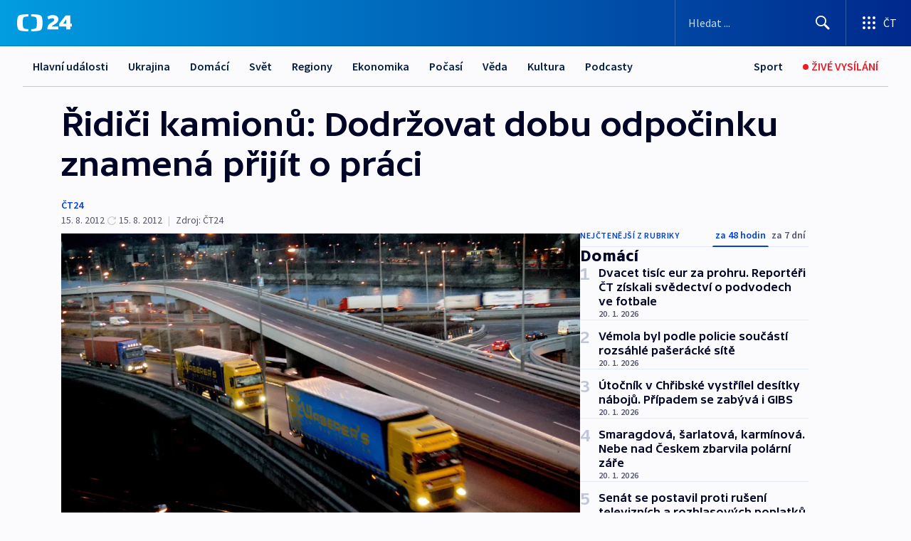

--- FILE ---
content_type: text/html; charset=utf-8
request_url: https://ct24.ceskatelevize.cz/clanek/domaci/ridici-kamionu-dodrzovat-dobu-odpocinku-znamena-prijit-o-praci-282483
body_size: 72292
content:
<!DOCTYPE html><html lang="cs" data-sentry-element="Html" data-sentry-component="MyDocument" data-sentry-source-file="_document.tsx"><head data-sentry-element="Head" data-sentry-source-file="_document.tsx"><meta charSet="utf-8"/><meta content="initial-scale=1.0, width=device-width" name="viewport" data-sentry-element="meta" data-sentry-source-file="_app.tsx"/><meta name="publisher" content="ČT24, Česká televize" data-sentry-element="meta" data-sentry-source-file="_app.tsx"/><meta name="language" content="cs" data-sentry-element="meta" data-sentry-source-file="_app.tsx"/><meta name="theme-color" content="#ffffff" data-sentry-element="meta" data-sentry-source-file="_app.tsx"/><link rel="icon" href="/static/favicon.ico" sizes="any"/><link rel="icon" type="image/svg+xml" href="/static/favicon.svg"/><link rel="icon" type="image/png" href="/static/favicon.png"/><link rel="apple-touch-icon" href="/static/apple-touch-icon.png"/><link rel="manifest" href="/static/manifest.json"/><link rel="canonical" href="https://ct24.ceskatelevize.cz/clanek/domaci/ridici-kamionu-dodrzovat-dobu-odpocinku-znamena-prijit-o-praci-282483"/><link rel="stylesheet" href="https://ctfs.ceskatelevize.cz/static/scripts/cmp/v2.1/orestbida/brands/ct24-light.css"/><title>Řidiči kamionů: Dodržovat dobu odpočinku znamená přijít o práci — ČT24 — Česká televize</title><meta name="description" content="Praha – Řidiči kamionů mají jasný úkol – dovézt zboží na místo určení rychle, a to i za cenu porušení předpisů. Řada z nich tvrdí, že postavit se zájmům firmy v praxi znamená ztrátu zaměstnání. Aby si práci udrželi, jezdí řada z nich i v době, kdy by měli odpočívat."/><meta name="robots" content="index, follow"/><meta name="author" content="ČT24"/><meta property="og:title" content="Řidiči kamionů: Dodržovat dobu odpočinku znamená přijít o práci"/><meta property="og:description" content="Praha – Řidiči kamionů mají jasný úkol – dovézt zboží na místo určení rychle, a to i za cenu porušení předpisů. Řada z nich tvrdí, že postavit se zájmům firmy v praxi znamená ztrátu zaměstnání. Aby si práci udrželi, jezdí řada z nich i v době, kdy by měli odpočívat."/><meta property="og:image" content="https://fs2-ct24.ceskatelevize.cz/image/[base64].jpg?width=1280"/><meta property="og:type" content="article"/><script type="application/ld+json">{"@context":"https://schema.org","@type":"Article","headline":"Řidiči kamionů: Dodržovat dobu odpočinku znamená přijít o práci","description":"Praha – Řidiči kamionů mají jasný úkol – dovézt zboží na místo určení rychle, a to i za cenu porušení předpisů. Řada z nich tvrdí, že postavit se zájmům firmy v praxi znamená ztrátu zaměstnání. Aby si práci udrželi, jezdí řada z nich i v době, kdy by měli odpočívat.","datePublished":"2012-08-15T21:59:00+02:00","dateModified":"2012-08-15T19:59:00+02:00","author":[{"@type":"Person","name":"ČT24"}],"publisher":{"@type":"Organization","name":"ČT24 - Česká televize","logo":{"@type":"ImageObject","url":"https://ctfs.ceskatelevize.cz/static/channels/ct24.svg"}},"image":["https://fs2-ct24.ceskatelevize.cz/image/[base64].jpg?width=1024",{"@type":"ImageObject","url":"https://fs2-ct24.ceskatelevize.cz/image/[base64].jpg?width=1024","caption":"Kamiony","creditText":"Zdroj: Filip Singer, ISIFA"}],"mainEntityOfPage":{"@type":"WebPage","@id":"https://ct24.ceskatelevize.cz/clanek/domaci/ridici-kamionu-dodrzovat-dobu-odpocinku-znamena-prijit-o-praci-282483"},"keywords":"Domácí, Ekonomika, Archiv, ČT24"}</script><meta name="next-head-count" content="21"/><script id="google-tag-manager" nonce="YzEzZTZmZWUtYjk5Ni00M2MxLWE4OTUtZTRiNjI2MzM1ZWFh" data-sentry-element="Script" data-sentry-source-file="_document.tsx" data-nscript="beforeInteractive">
                        var dataLayer = dataLayer || [];dataLayer.push({
                            "page": { "section": "24" },
                            "app": {"version": "1.74.4", "platform": "Web"}
                        });

                        (function(w,d,s,l,i){w[l]=w[l]||[];w[l].push({'gtm.start':
                        new Date().getTime(),event:'gtm.js'});var f=d.getElementsByTagName(s)[0],
                        j=d.createElement(s),dl=l!='dataLayer'?'&l='+l:'';j.async=true;j.src=
                        'https://www.googletagmanager.com/gtm.js?id='+i+dl;var n=d.querySelector('[nonce]');
                        n&&j.setAttribute('nonce',n.nonce||n.getAttribute('nonce'));f.parentNode.insertBefore(j,f);
                        })(window,document,'script','dataLayer','GTM-WR543Z2');
                  </script><link nonce="YzEzZTZmZWUtYjk5Ni00M2MxLWE4OTUtZTRiNjI2MzM1ZWFh" rel="preload" href="/_next/static/css/ff84497c6c67c161.css" as="style"/><link nonce="YzEzZTZmZWUtYjk5Ni00M2MxLWE4OTUtZTRiNjI2MzM1ZWFh" rel="stylesheet" href="/_next/static/css/ff84497c6c67c161.css" data-n-g=""/><link nonce="YzEzZTZmZWUtYjk5Ni00M2MxLWE4OTUtZTRiNjI2MzM1ZWFh" rel="preload" href="/_next/static/css/cf23267297961e52.css" as="style"/><link nonce="YzEzZTZmZWUtYjk5Ni00M2MxLWE4OTUtZTRiNjI2MzM1ZWFh" rel="stylesheet" href="/_next/static/css/cf23267297961e52.css" data-n-p=""/><link nonce="YzEzZTZmZWUtYjk5Ni00M2MxLWE4OTUtZTRiNjI2MzM1ZWFh" rel="preload" href="/_next/static/css/5563bf4ae16bff67.css" as="style"/><link nonce="YzEzZTZmZWUtYjk5Ni00M2MxLWE4OTUtZTRiNjI2MzM1ZWFh" rel="stylesheet" href="/_next/static/css/5563bf4ae16bff67.css" data-n-p=""/><noscript data-n-css="YzEzZTZmZWUtYjk5Ni00M2MxLWE4OTUtZTRiNjI2MzM1ZWFh"></noscript><script defer="" nonce="YzEzZTZmZWUtYjk5Ni00M2MxLWE4OTUtZTRiNjI2MzM1ZWFh" nomodule="" src="/_next/static/chunks/polyfills-42372ed130431b0a.js"></script><script src="/_next/static/chunks/webpack-499fab30b8e9b614.js" nonce="YzEzZTZmZWUtYjk5Ni00M2MxLWE4OTUtZTRiNjI2MzM1ZWFh" defer=""></script><script src="/_next/static/chunks/framework-df2fc3d29a08040c.js" nonce="YzEzZTZmZWUtYjk5Ni00M2MxLWE4OTUtZTRiNjI2MzM1ZWFh" defer=""></script><script src="/_next/static/chunks/main-a923b3509ccdae0b.js" nonce="YzEzZTZmZWUtYjk5Ni00M2MxLWE4OTUtZTRiNjI2MzM1ZWFh" defer=""></script><script src="/_next/static/chunks/pages/_app-c2a4bd723eaa6e88.js" nonce="YzEzZTZmZWUtYjk5Ni00M2MxLWE4OTUtZTRiNjI2MzM1ZWFh" defer=""></script><script src="/_next/static/chunks/2852872c-095e82de10fae69e.js" nonce="YzEzZTZmZWUtYjk5Ni00M2MxLWE4OTUtZTRiNjI2MzM1ZWFh" defer=""></script><script src="/_next/static/chunks/75fc9c18-c433d48982ca9a30.js" nonce="YzEzZTZmZWUtYjk5Ni00M2MxLWE4OTUtZTRiNjI2MzM1ZWFh" defer=""></script><script src="/_next/static/chunks/86-353db38eb9faeaaf.js" nonce="YzEzZTZmZWUtYjk5Ni00M2MxLWE4OTUtZTRiNjI2MzM1ZWFh" defer=""></script><script src="/_next/static/chunks/7402-4bd48e3805c30e21.js" nonce="YzEzZTZmZWUtYjk5Ni00M2MxLWE4OTUtZTRiNjI2MzM1ZWFh" defer=""></script><script src="/_next/static/chunks/5282-75d042eb512bfebd.js" nonce="YzEzZTZmZWUtYjk5Ni00M2MxLWE4OTUtZTRiNjI2MzM1ZWFh" defer=""></script><script src="/_next/static/chunks/1717-e987c59798af39f8.js" nonce="YzEzZTZmZWUtYjk5Ni00M2MxLWE4OTUtZTRiNjI2MzM1ZWFh" defer=""></script><script src="/_next/static/chunks/3362-6562fde6b73869c6.js" nonce="YzEzZTZmZWUtYjk5Ni00M2MxLWE4OTUtZTRiNjI2MzM1ZWFh" defer=""></script><script src="/_next/static/chunks/7444-e60ad12959b52b0e.js" nonce="YzEzZTZmZWUtYjk5Ni00M2MxLWE4OTUtZTRiNjI2MzM1ZWFh" defer=""></script><script src="/_next/static/chunks/3028-230b156353cc7673.js" nonce="YzEzZTZmZWUtYjk5Ni00M2MxLWE4OTUtZTRiNjI2MzM1ZWFh" defer=""></script><script src="/_next/static/chunks/4035-8e9f8e7f61c25e84.js" nonce="YzEzZTZmZWUtYjk5Ni00M2MxLWE4OTUtZTRiNjI2MzM1ZWFh" defer=""></script><script src="/_next/static/chunks/2990-c4a5924cbbc9537c.js" nonce="YzEzZTZmZWUtYjk5Ni00M2MxLWE4OTUtZTRiNjI2MzM1ZWFh" defer=""></script><script src="/_next/static/chunks/pages/article/%5B...slug%5D-afd7053a204357b7.js" nonce="YzEzZTZmZWUtYjk5Ni00M2MxLWE4OTUtZTRiNjI2MzM1ZWFh" defer=""></script><script src="/_next/static/OpyWYP0HGrmu6p2c-_9AV/_buildManifest.js" nonce="YzEzZTZmZWUtYjk5Ni00M2MxLWE4OTUtZTRiNjI2MzM1ZWFh" defer=""></script><script src="/_next/static/OpyWYP0HGrmu6p2c-_9AV/_ssgManifest.js" nonce="YzEzZTZmZWUtYjk5Ni00M2MxLWE4OTUtZTRiNjI2MzM1ZWFh" defer=""></script><style nonce="YzEzZTZmZWUtYjk5Ni00M2MxLWE4OTUtZTRiNjI2MzM1ZWFh">.ctg-header__wrapper {
  width: 100%;
  content: a;
  box-sizing: border-box;
  background-color: #fff;
}
.ctg-header__document-disable-scroll-local {}
@media screen and (max-width: 767px) {
  .ctg-header__document-disable-scroll-local {
    overflow: hidden !important;
    touch-action: none;
    overscroll-behavior: none;
    -webkit-overflow-scrolling: none;
  }
}
  .ctg-header__body-disable-scroll-local {  }
@media screen and (max-width: 767px) {
  .ctg-header__body-disable-scroll-local {
    overflow: hidden !important;
    touch-action: none;
    overscroll-behavior: none;
    -webkit-overflow-scrolling: none;
  }
}
  .ctg-header__document-disable-scroll-global {  }
@media screen and (max-width: 427px) {
  .ctg-header__document-disable-scroll-global {
    overflow: hidden !important;
    touch-action: none;
    overscroll-behavior: none;
    -webkit-overflow-scrolling: none;
  }
}
  .ctg-header__body-disable-scroll-global {  }
@media screen and (max-width: 427px) {
  .ctg-header__body-disable-scroll-global {
    overflow: hidden !important;
    touch-action: none;
    overscroll-behavior: none;
    -webkit-overflow-scrolling: none;
  }
}
  .ctg-header__document-disable-scroll-local-d2 {  }
@media screen and (max-width: 767px) {
  .ctg-header__document-disable-scroll-local-d2 {
    padding-right: 0px !important;
  }
}
  .ctg-header__document-disable-scroll-global-d4 {  }
@media screen and (max-width: 427px) {
  .ctg-header__document-disable-scroll-global-d4 {
    padding-right: 0px !important;
  }
}
  .ctg-header__inset-focus-visible {  }
  .ctg-header__context-menu-item-disabled {  }
  .ctg-header__context-menu-item.ctg-header__context-menu-item-disabled .ctg-header__context-menu-item-link, .ctg-header__context-menu-item.ctg-header__context-menu-item-disabled .ctg-header__context-menu-item-link:hover {
    cursor: auto;
  }
  .ctg-header__context-menu-item-active {  }
  .ctg-header__context-menu-item.ctg-header__context-menu-item-active .ctg-header__context-menu-item-link {
    cursor: default;
    font-family: SourceSansPro, sans-serif;
    font-weight: 600;
  }
  .ctg-header__context-menu-item-link {
    display: flex;
    padding: 9px 26px 9px;
    font-size: 1rem;
    align-items: center;
    font-family: SourceSansPro, sans-serif;
    line-height: 1.375rem;
    letter-spacing: 0;
    vertical-align: sub;
  }
  .ctg-header__context-menu-item:not(.ctg-header__context-menu-item-disabled) .ctg-header__context-menu-item-link:hover {  }
  .ctg-header__context-menu-item-link:hover {
    text-decoration: none;
  }
  .ctg-header__profile-name {  }
  .ctg-header__profile-name + ul li:first-child .ctg-header__context-menu-item-link {
    padding: 0 24px 9px;
  }
  .ctg-header__profile-name + ul li:first-child .ctg-header__context-menu-item-link:hover {
    text-decoration: underline;
    background-color: #fff;
  }
  .ctg-header__context-menu-item-link-is-not {  }
  .ctg-header__context-menu-item-link.ctg-header__context-menu-item-link-is-not {
    outline: none;
  }
  .ctg-header__context-menu-item-link.ctg-header__context-menu-item-link-is-not.focus-visible {
    box-shadow: 0px 0px 0px 2px #60a0ff;
  }
  .ctg-header__context-menu-item {
    color: #393939;
    width: 100%;
    padding: 0;
    max-width: 100%;
    list-style: none;
  }
  .ctg-header__context-menu-item > span {
    display: flex;
    align-items: center;
  }
  .ctg-header__context-menu-item > span > svg {
    fill: currentColor;
    flex: 0 0 auto;
    width: 20px;
    height: 20px;
    margin: 0 8px 0 -28px;
  }
  .ctg-header__context-menu-icon {
    width: 20px;
    display: flex;
    align-items: center;
    margin-right: 18px;
  }
  .ctg-header__context-menu-item-disabled-d0 {  }
  .ctg-header__context-menu-item.ctg-header__context-menu-item-disabled-d0 .ctg-header__context-menu-item-link, .ctg-header__context-menu-item.ctg-header__context-menu-item-disabled-d0 .ctg-header__context-menu-item-link:hover {
    background-color: transparent;
    color: #8d8d8d;
  }
  .ctg-header__context-menu-item-active-d1 {  }
  .ctg-header__context-menu-item.ctg-header__context-menu-item-active-d1 .ctg-header__context-menu-item-link {
    color: #000000;
  }
  .ctg-header__context-menu-item-link-d2 {
    color: #041e42;
  }
  .ctg-header__context-menu-item:not(.ctg-header__context-menu-item-disabled) .ctg-header__context-menu-item-link-d2:hover {
    color: #000000;
    background-color: #f4f4f4;
  }
  .ctg-header__context-menu-item-disabled-d3 {  }
  .ctg-header__context-menu-item.ctg-header__context-menu-item-disabled-d3 .ctg-header__context-menu-item-link, .ctg-header__context-menu-item.ctg-header__context-menu-item-disabled-d3 .ctg-header__context-menu-item-link:hover {
    background-color: transparent;
    color: #8d8d8d;
  }
  .ctg-header__context-menu-item-active-d4 {  }
  .ctg-header__context-menu-item.ctg-header__context-menu-item-active-d4 .ctg-header__context-menu-item-link {
    color: #000000;
  }
  .ctg-header__context-menu-item-link-d5 {
    color: #041e42;
  }
  .ctg-header__context-menu-item:not(.ctg-header__context-menu-item-disabled) .ctg-header__context-menu-item-link-d5:hover {
    color: #000000;
    background-color: #f4f4f4;
  }
  .ctg-header__context-menu-item-disabled-d6 {  }
  .ctg-header__context-menu-item.ctg-header__context-menu-item-disabled-d6 .ctg-header__context-menu-item-link, .ctg-header__context-menu-item.ctg-header__context-menu-item-disabled-d6 .ctg-header__context-menu-item-link:hover {
    background-color: transparent;
    color: #8d8d8d;
  }
  .ctg-header__context-menu-item-active-d7 {  }
  .ctg-header__context-menu-item.ctg-header__context-menu-item-active-d7 .ctg-header__context-menu-item-link {
    color: #000000;
  }
  .ctg-header__context-menu-item-link-d8 {
    color: #041e42;
  }
  .ctg-header__context-menu-item:not(.ctg-header__context-menu-item-disabled) .ctg-header__context-menu-item-link-d8:hover {
    color: #000000;
    background-color: #f4f4f4;
  }
  .ctg-header__context-menu-item-disabled-d9 {  }
  .ctg-header__context-menu-item.ctg-header__context-menu-item-disabled-d9 .ctg-header__context-menu-item-link, .ctg-header__context-menu-item.ctg-header__context-menu-item-disabled-d9 .ctg-header__context-menu-item-link:hover {
    background-color: transparent;
    color: #8d8d8d;
  }
  .ctg-header__context-menu-item-active-d10 {  }
  .ctg-header__context-menu-item.ctg-header__context-menu-item-active-d10 .ctg-header__context-menu-item-link {
    color: #000000;
  }
  .ctg-header__context-menu-item-link-d11 {
    color: #041e42;
  }
  .ctg-header__context-menu-item:not(.ctg-header__context-menu-item-disabled) .ctg-header__context-menu-item-link-d11:hover {
    color: #000000;
    background-color: #f4f4f4;
  }
  .ctg-header__context-menu-item-disabled-d12 {  }
  .ctg-header__context-menu-item.ctg-header__context-menu-item-disabled-d12 .ctg-header__context-menu-item-link, .ctg-header__context-menu-item.ctg-header__context-menu-item-disabled-d12 .ctg-header__context-menu-item-link:hover {
    background-color: transparent;
    color: #8d8d8d;
  }
  .ctg-header__context-menu-item-active-d13 {  }
  .ctg-header__context-menu-item.ctg-header__context-menu-item-active-d13 .ctg-header__context-menu-item-link {
    color: #000000;
  }
  .ctg-header__context-menu-item-link-d14 {
    color: #041e42;
  }
  .ctg-header__context-menu-item:not(.ctg-header__context-menu-item-disabled) .ctg-header__context-menu-item-link-d14:hover {
    color: #000000;
    background-color: #f4f4f4;
  }
  .ctg-header__context-menu-item-disabled-d15 {  }
  .ctg-header__context-menu-item.ctg-header__context-menu-item-disabled-d15 .ctg-header__context-menu-item-link, .ctg-header__context-menu-item.ctg-header__context-menu-item-disabled-d15 .ctg-header__context-menu-item-link:hover {
    background-color: transparent;
    color: #8d8d8d;
  }
  .ctg-header__context-menu-item-active-d16 {  }
  .ctg-header__context-menu-item.ctg-header__context-menu-item-active-d16 .ctg-header__context-menu-item-link {
    color: #000000;
  }
  .ctg-header__context-menu-item-link-d17 {
    color: #041e42;
  }
  .ctg-header__context-menu-item:not(.ctg-header__context-menu-item-disabled) .ctg-header__context-menu-item-link-d17:hover {
    color: #000000;
    background-color: #f4f4f4;
  }
  .ctg-header__context-menu-item-disabled-d18 {  }
  .ctg-header__context-menu-item.ctg-header__context-menu-item-disabled-d18 .ctg-header__context-menu-item-link, .ctg-header__context-menu-item.ctg-header__context-menu-item-disabled-d18 .ctg-header__context-menu-item-link:hover {
    background-color: transparent;
    color: #8d8d8d;
  }
  .ctg-header__context-menu-item-active-d19 {  }
  .ctg-header__context-menu-item.ctg-header__context-menu-item-active-d19 .ctg-header__context-menu-item-link {
    color: #000000;
  }
  .ctg-header__context-menu-item-link-d20 {
    color: #041e42;
  }
  .ctg-header__context-menu-item:not(.ctg-header__context-menu-item-disabled) .ctg-header__context-menu-item-link-d20:hover {
    color: #000000;
    background-color: #f4f4f4;
  }
  .ctg-header__context-menu-item-disabled-d21 {  }
  .ctg-header__context-menu-item.ctg-header__context-menu-item-disabled-d21 .ctg-header__context-menu-item-link, .ctg-header__context-menu-item.ctg-header__context-menu-item-disabled-d21 .ctg-header__context-menu-item-link:hover {
    background-color: transparent;
    color: #8d8d8d;
  }
  .ctg-header__context-menu-item-active-d22 {  }
  .ctg-header__context-menu-item.ctg-header__context-menu-item-active-d22 .ctg-header__context-menu-item-link {
    color: #000000;
  }
  .ctg-header__context-menu-item-link-d23 {
    color: #041e42;
  }
  .ctg-header__context-menu-item:not(.ctg-header__context-menu-item-disabled) .ctg-header__context-menu-item-link-d23:hover {
    color: #000000;
    background-color: #f4f4f4;
  }
  .ctg-header__context-menu-item-disabled-d24 {  }
  .ctg-header__context-menu-item.ctg-header__context-menu-item-disabled-d24 .ctg-header__context-menu-item-link, .ctg-header__context-menu-item.ctg-header__context-menu-item-disabled-d24 .ctg-header__context-menu-item-link:hover {
    background-color: transparent;
    color: #8d8d8d;
  }
  .ctg-header__context-menu-item-active-d25 {  }
  .ctg-header__context-menu-item.ctg-header__context-menu-item-active-d25 .ctg-header__context-menu-item-link {
    color: #000000;
  }
  .ctg-header__context-menu-item-link-d26 {
    color: #041e42;
  }
  .ctg-header__context-menu-item:not(.ctg-header__context-menu-item-disabled) .ctg-header__context-menu-item-link-d26:hover {
    color: #000000;
    background-color: #f4f4f4;
  }
  .ctg-header__context-menu-item-disabled-d27 {  }
  .ctg-header__context-menu-item.ctg-header__context-menu-item-disabled-d27 .ctg-header__context-menu-item-link, .ctg-header__context-menu-item.ctg-header__context-menu-item-disabled-d27 .ctg-header__context-menu-item-link:hover {
    background-color: transparent;
    color: #8d8d8d;
  }
  .ctg-header__context-menu-item-active-d28 {  }
  .ctg-header__context-menu-item.ctg-header__context-menu-item-active-d28 .ctg-header__context-menu-item-link {
    color: #000000;
  }
  .ctg-header__context-menu-item-link-d29 {
    color: #041e42;
  }
  .ctg-header__context-menu-item:not(.ctg-header__context-menu-item-disabled) .ctg-header__context-menu-item-link-d29:hover {
    color: #000000;
    background-color: #f4f4f4;
  }
  .ctg-header__context-menu-item-disabled-d30 {  }
  .ctg-header__context-menu-item.ctg-header__context-menu-item-disabled-d30 .ctg-header__context-menu-item-link, .ctg-header__context-menu-item.ctg-header__context-menu-item-disabled-d30 .ctg-header__context-menu-item-link:hover {
    background-color: transparent;
    color: #8d8d8d;
  }
  .ctg-header__context-menu-item-active-d31 {  }
  .ctg-header__context-menu-item.ctg-header__context-menu-item-active-d31 .ctg-header__context-menu-item-link {
    color: #000000;
  }
  .ctg-header__context-menu-item-link-d32 {
    color: #041e42;
  }
  .ctg-header__context-menu-item:not(.ctg-header__context-menu-item-disabled) .ctg-header__context-menu-item-link-d32:hover {
    color: #000000;
    background-color: #f4f4f4;
  }
  .ctg-header__context-menu-item-disabled-d33 {  }
  .ctg-header__context-menu-item.ctg-header__context-menu-item-disabled-d33 .ctg-header__context-menu-item-link, .ctg-header__context-menu-item.ctg-header__context-menu-item-disabled-d33 .ctg-header__context-menu-item-link:hover {
    background-color: transparent;
    color: #8d8d8d;
  }
  .ctg-header__context-menu-item-active-d34 {  }
  .ctg-header__context-menu-item.ctg-header__context-menu-item-active-d34 .ctg-header__context-menu-item-link {
    color: #000000;
  }
  .ctg-header__context-menu-item-link-d35 {
    color: #041e42;
  }
  .ctg-header__context-menu-item:not(.ctg-header__context-menu-item-disabled) .ctg-header__context-menu-item-link-d35:hover {
    color: #000000;
    background-color: #f4f4f4;
  }
  .ctg-header__context-menu-item-disabled-d36 {  }
  .ctg-header__context-menu-item.ctg-header__context-menu-item-disabled-d36 .ctg-header__context-menu-item-link, .ctg-header__context-menu-item.ctg-header__context-menu-item-disabled-d36 .ctg-header__context-menu-item-link:hover {
    background-color: transparent;
    color: #8d8d8d;
  }
  .ctg-header__context-menu-item-active-d37 {  }
  .ctg-header__context-menu-item.ctg-header__context-menu-item-active-d37 .ctg-header__context-menu-item-link {
    color: #000000;
  }
  .ctg-header__context-menu-item-link-d38 {
    color: #041e42;
  }
  .ctg-header__context-menu-item:not(.ctg-header__context-menu-item-disabled) .ctg-header__context-menu-item-link-d38:hover {
    color: #000000;
    background-color: #f4f4f4;
  }
  .ctg-header__local-menu-mobile-nav {
    width: 100%;
    display: none;
    position: relative;
    box-shadow: 0px 1px 3px rgba(0, 0, 0, 0.2), 0px 12px 24px -8px rgba(0, 0, 0, 0.15);
    margin-left: auto;
    background-color: #fff;
  }
  .ctg-header__local-menu-mobile-nav .ctg-header__context-menu {
    width: 100%;
    padding: 16px 0;
    box-shadow: none;
    background-color: transparent;
  }
  .ctg-header__local-menu-mobile-nav .ctg-header__context-menu li.ctg-header__context-menu-item-active > a, .ctg-header__local-menu-mobile-nav .ctg-header__context-menu li.ctg-header__context-menu-item-active > span, .ctg-header__local-menu-mobile-nav .ctg-header__context-menu li > a:hover {
    color: #041e42;
  }
  .ctg-header__local-menu-mobile-nav .ctg-header__context-menu li:not(.ctg-header__context-menu-item-disabled) > a:hover, .ctg-header__local-menu-mobile-nav .ctg-header__context-menu li:not(.ctg-header__context-menu-item-disabled) > span.ctg-header__local-menu-mobile-nav .ctg-header__context-menu li:not(.ctg-header__context-menu-item-disabled):hover {
    background-color: #f4f4f4;
  }
  .ctg-header__local-menu-mobile-nav-visible {
    display: block;
  }
  .ctg-header__local-menu-mobile-nav-wrapper {
    top: 105px;
    left: 0;
    width: 100%;
    height: calc(100% - 105px);
    padding: 0;
    z-index: 101;
    overflow: auto;
    position: fixed;
    visibility: hidden;
    background-color: rgba(0, 0, 0, .3);
  }
  .ctg-header__local-menu-mobile-nav-wrapper-visible {
    visibility: visible;
  }
  .ctg-header__local-menu-mobile-button-wrapper {
    color: inherit;
    display: flex;
    align-items: center;
  }
  .ctg-header__local-menu-mobile-button-wrapper > button {
    color: inherit;
    display: flex;
    padding: 10px 16px;
    align-items: center;
  }
  .ctg-header__local-menu-mobile-button > svg {
    color: inherit;
    width: 24px;
    height: 24px;
    margin-right: 4px;
  }
  .ctg-header__local-menu-mobile-button > span {
    color: inherit;
    font-size: 1rem;
    font-family: SourceSansPro, sans-serif;
    line-height: 1;
  }
  .ctg-header__inset-focus-visible {  }
  .ctg-header__hotlink-nav-list-item {
    position: relative;
  }
@media (max-width: 767px) {
  .ctg-header__hotlink-nav-list-item {
    border-left: 1px solid rgba(0, 0, 0, 0.2);
  }
}
  .ctg-header__hotlink-nav-list-item > a, .ctg-header__hotlink-nav-list-item > button, .ctg-header__hotlink-nav-list-item > span {
    height: 100%;
    margin: 0;
    display: flex;
    position: relative;
    font-size: 16px;
    box-sizing: border-box;
    transition: backgroundColor 150ms, borderColor 150ms,color 150ms;
    align-items: center;
    font-family: SourceSansPro, sans-serif;
    font-weight: 600;
    line-height: 1.314rem;
    padding-top: 5px;
    white-space: nowrap;
    padding-left: 14px;
    padding-right: 14px;
    letter-spacing: normal;
    padding-bottom: 5px;
    justify-content: center;
    text-decoration: none;
  }
  .ctg-header__hotlink-nav-list-item > span {
    cursor: default;
  }
  .ctg-header__hotlink-nav-list-item > a svg, .ctg-header__hotlink-nav-list-item > button svg, .ctg-header__hotlink-nav-list-item > span svg {
    margin-right: 4px;
  }
  .ctg-header__hotlink-nav-list-item-active.ctg-header__hotlink-nav-list-item > a svg, .ctg-header__hotlink-nav-list-item-active.ctg-header__hotlink-nav-list-item > button svg, .ctg-header__hotlink-nav-list-item-active.ctg-header__hotlink-nav-list-item > span svg {  }
  .ctg-header__hotlink-nav-list-item-active.ctg-header__hotlink-nav-list-item > a, .ctg-header__hotlink-nav-list-item-active.ctg-header__hotlink-nav-list-item > button, .ctg-header__hotlink-nav-list-item-active.ctg-header__hotlink-nav-list-item > span {  }
@media (hover: hover) {
  .ctg-header__hotlink-nav-list-item > a, .ctg-header__hotlink-nav-list-item > button, .ctg-header__hotlink-nav-list-item > span {  }
  .ctg-header__hotlink-nav-list-item > a:hover svg, .ctg-header__hotlink-nav-list-item > button:hover svg, .ctg-header__hotlink-nav-list-item > span:hover svg {  }
  .ctg-header__hotlink-nav-list-item > a:hover, .ctg-header__hotlink-nav-list-item > button:hover, .ctg-header__hotlink-nav-list-item > span:hover {
    text-decoration: none;
  }
}
  .ctg-header__hotlink-nav-list-item-active {  }
  .ctg-header__hotlink-nav-list-item-active:before {
    left: 50%;
    width: 0;
    bottom: -6px;
    height: 0;
    content: "";
    position: absolute;
    border-left: 6px solid transparent;
    margin-left: -6px;
    border-right: 6px solid transparent;
  }
  .ctg-header__hotlink-nav-list-item-d0 {  }
  .ctg-header__hotlink-nav-list-item-d0 > a, .ctg-header__hotlink-nav-list-item-d0 > button, .ctg-header__hotlink-nav-list-item-d0 > span {
    background-color: transparent;
    color: #041e42;
  }
  .ctg-header__hotlink-nav-list-item-d0 > a svg, .ctg-header__hotlink-nav-list-item-d0 > button svg, .ctg-header__hotlink-nav-list-item-d0 > span svg {
    color: inherit;
  }
  .ctg-header__hotlink-nav-list-item-active.ctg-header__hotlink-nav-list-item-d0 > a svg, .ctg-header__hotlink-nav-list-item-active.ctg-header__hotlink-nav-list-item-d0 > button svg, .ctg-header__hotlink-nav-list-item-active.ctg-header__hotlink-nav-list-item-d0 > span svg {
    color: inherit;
  }
  .ctg-header__hotlink-nav-list-item-active.ctg-header__hotlink-nav-list-item-d0 > a, .ctg-header__hotlink-nav-list-item-active.ctg-header__hotlink-nav-list-item-d0 > button, .ctg-header__hotlink-nav-list-item-active.ctg-header__hotlink-nav-list-item-d0 > span {
    background-color: #041e42;
    color: #fff;
    border-color: #041e42;
  }
@media (hover: hover) {
  .ctg-header__hotlink-nav-list-item-d0 > a, .ctg-header__hotlink-nav-list-item-d0 > button, .ctg-header__hotlink-nav-list-item-d0 > span {  }
  .ctg-header__hotlink-nav-list-item-d0 > a:hover svg, .ctg-header__hotlink-nav-list-item-d0 > button:hover svg, .ctg-header__hotlink-nav-list-item-d0 > span:hover svg {
    color: inherit;
  }
  .ctg-header__hotlink-nav-list-item-d0 > a:hover, .ctg-header__hotlink-nav-list-item-d0 > button:hover, .ctg-header__hotlink-nav-list-item-d0 > span:hover {
    background-color: #041e42;
    color: #fff;
    border-color: #041e42;
  }
}
  .ctg-header__hotlink-nav-list-item-active-d2 {  }
  .ctg-header__hotlink-nav-list-item-active-d2:before {
    border-top: 6px solid #041e42;
  }
  .ctg-header__hotlink-nav-list-item-d3 {  }
  .ctg-header__hotlink-nav-list-item-d3 > a, .ctg-header__hotlink-nav-list-item-d3 > button, .ctg-header__hotlink-nav-list-item-d3 > span {
    background-color: transparent;
    color: #041e42;
  }
  .ctg-header__hotlink-nav-list-item-d3 > a svg, .ctg-header__hotlink-nav-list-item-d3 > button svg, .ctg-header__hotlink-nav-list-item-d3 > span svg {
    color: inherit;
  }
  .ctg-header__hotlink-nav-list-item-active.ctg-header__hotlink-nav-list-item-d3 > a svg, .ctg-header__hotlink-nav-list-item-active.ctg-header__hotlink-nav-list-item-d3 > button svg, .ctg-header__hotlink-nav-list-item-active.ctg-header__hotlink-nav-list-item-d3 > span svg {
    color: inherit;
  }
  .ctg-header__hotlink-nav-list-item-active.ctg-header__hotlink-nav-list-item-d3 > a, .ctg-header__hotlink-nav-list-item-active.ctg-header__hotlink-nav-list-item-d3 > button, .ctg-header__hotlink-nav-list-item-active.ctg-header__hotlink-nav-list-item-d3 > span {
    background-color: #041e42;
    color: #fff;
    border-color: #041e42;
  }
@media (hover: hover) {
  .ctg-header__hotlink-nav-list-item-d3 > a, .ctg-header__hotlink-nav-list-item-d3 > button, .ctg-header__hotlink-nav-list-item-d3 > span {  }
  .ctg-header__hotlink-nav-list-item-d3 > a:hover svg, .ctg-header__hotlink-nav-list-item-d3 > button:hover svg, .ctg-header__hotlink-nav-list-item-d3 > span:hover svg {
    color: inherit;
  }
  .ctg-header__hotlink-nav-list-item-d3 > a:hover, .ctg-header__hotlink-nav-list-item-d3 > button:hover, .ctg-header__hotlink-nav-list-item-d3 > span:hover {
    background-color: #041e42;
    color: #fff;
    border-color: #041e42;
  }
}
  .ctg-header__hotlink-nav-list-item-active-d5 {  }
  .ctg-header__hotlink-nav-list-item-active-d5:before {
    border-top: 6px solid #041e42;
  }
  .ctg-header__hotlink-nav-list {
    height: 100%;
    margin: 0;
    display: flex;
    padding: 0;
    position: relative;
    list-style-type: none;
  }
  .ctg-header__hotlink-nav-button-container {
    position: relative;
  }
  .ctg-header__local-menu-nav-list-item {
    position: relative;
    max-width: 235px;
  }
  .ctg-header__local-menu-nav-list-item > a, .ctg-header__local-menu-nav-list-item > button, .ctg-header__local-menu-nav-list-item > span {
    color: #041e42;
    height: 57px;
    margin: 0;
    display: block;
    padding: 0 14px;
    overflow: hidden;
    position: relative;
    font-size: 1rem;
    box-sizing: border-box;
    transition: background-color 150ms, border-color 150ms,color 150ms;
    font-family: SourceSansPro, sans-serif;
    font-weight: 600;
    line-height: 57px;
    white-space: nowrap;
    text-overflow: ellipsis;
    letter-spacing: normal;
    text-decoration: none;
  }
  .ctg-header__local-menu-nav-list-item > span {
    cursor: default;
  }
  .ctg-header__local-menu-nav-list-item a {
    text-decoration: none;
  }
  .ctg-header__local-menu-nav-list-item-active.ctg-header__local-menu-nav-list-item > a, .ctg-header__local-menu-nav-list-item > a:hover, .ctg-header__local-menu-nav-list-item-active.ctg-header__local-menu-nav-list-item > button, .ctg-header__local-menu-nav-list-item > button:hover, .ctg-header__local-menu-nav-list-item-active.ctg-header__local-menu-nav-list-item > span, .ctg-header__local-menu-nav-list-item > span:hover {
    color: #fff;
    border-color: #041e42;
    text-decoration: none;
    background-color: #041e42;
  }
  .ctg-header__local-menu-nav-list-item-active:before {
    left: 50%;
    width: 0;
    bottom: -6px;
    height: 0;
    content: "";
    position: absolute;
    border-top: 6px solid #041e42;
    border-left: 6px solid transparent;
    margin-left: -6px;
    border-right: 6px solid transparent;
  }
  .ctg-header__local-menu-nav.ctg-header__local-menu-nav-gradient {
    mask-size: auto;
    mask-image: linear-gradient( to right, black calc(100% - 150px), transparent calc(100% - 100px));
    mask-repeat: no-repeat, no-repeat;
    mask-position: 0 0, 100% 0;
    -webkit-mask-size: auto;
    -webkit-mask-image: linear-gradient( to right, black calc(100% - 150px), transparent calc(100% - 100px));
    -webkit-mask-repeat: no-repeat, no-repeat;
    -webkit-mask-position: 0 0, 100% 0;
  }
  .ctg-header__local-menu-nav-list {
    width: fit-content;
    margin: 0;
    display: flex;
    padding: 0;
    position: relative;
    list-style-type: none;
  }
  .ctg-header__local-menu-nav-button-container {
    position: relative;
  }
  .ctg-header__local-menu-nav-button-container .ctg-header__context-menu {
    left: -30px;
  }
  .ctg-header__local-menu-nav-button:before {
    left: 50%;
    bottom: -6px;
    height: 0;
    content: "";
    display: block;
    opacity: 0;
    z-index: 2;
    position: absolute;
    transform: translateX(-50%);
    border-top: 6px solid #041e42;
    transition: opacity .150ms ease;
    border-left: 6px solid transparent;
    border-right: 6px solid transparent;
    pointer-events: none;
  }
  .ctg-header__local-menu-nav-button:hover {
    cursor: pointer;
  }
  .ctg-header__local-menu-nav-button-active {
    color: #fff !important;
    background-color: #041e42;
  }
  .ctg-header__local-menu-nav-button-active:before {
    opacity: 1;
  }
  .ctg-header__local-menu-nav-button-active.dark {
    color: #041e42 !important;
    background-color: #fff !important;
  }
  .ctg-header__local-menu-nav-button-active.dark:before {
    border-top: 6px solid #fff;
  }
  .ctg-header__local-menu-wrapper {
    position: relative;
  }
@media screen and (min-width: 768px) {
  .ctg-header__local-menu-wrapper {
    margin: 0 auto;
    padding: 0 24px;
    max-width: 1168px;
  }
}
  .ctg-header__local-menu {
    height: 49px;
    display: grid;
    z-index: 1;
    position: relative;
    box-sizing: border-box;
    align-items: center;
    border-bottom: 1px solid rgba(0, 0, 0, 0.2);
    justify-content: stretch;
    grid-template-columns: 1fr min-content min-content;
  }
@media screen and (min-width: 768px) {
  .ctg-header__local-menu {
    height: 57px;
    max-width: 100%;
    grid-template-rows: 57px;
    grid-template-columns: minmax(0, 100%) min-content min-content;
  }
  .ctg-header__local-menu.secondaryMenu {
    height: auto;
  }
}
  .ctg-header__local-menu.hideBottomLine {
    height: 48px;
    border-bottom: 0;
  }
@media screen and (min-width: 768px) {
  .ctg-header__local-menu.hideBottomLine {
    height: 56px;
    grid-template-rows: 56px;
  }
}
  .ctg-header__local-menu-secondary-wrapper {
    width: 100%;
  }
  .ctg-header__local-nav-wrapper {
    display: none;
  }
@media screen and (min-width: 768px) {
  .ctg-header__local-nav-wrapper {
    display: block;
    position: relative;
  }
}
  .ctg-header__hotlink-nav-wrapper {
    height: 100%;
    position: relative;
  }
@media screen and (min-width: 768px) {
  .ctg-header__hotlink-nav-wrapper {
    display: block;
    position: relative;
  }
}
  .ctg-header__local-menu-mobile-button-wrapper {
    height: 100%;
  }
@media screen and (min-width: 768px) {
  .ctg-header__local-menu-mobile-button-wrapper {
    display: none;
  }
}
  .ctg-header__local-menu-mobile-button-wrapper .ctg-header__local-menu-mobile-button {
    width: 100%;
    height: 100%;
  }
  .ctg-header__local-menu-mobile-button-wrapper .ctg-header__local-menu-mobile-button.ctg-header__local-menu-mobile-button-active {
    background-color: rgba(0, 0, 0, 0.04);
  }
@media (hover: hover) {
  .ctg-header__local-menu-mobile-button-wrapper .ctg-header__local-menu-mobile-button:hover {
    color: #fff;
    background-color: #041e42;
  }
  .inverted .ctg-header__local-menu-mobile-button-wrapper .ctg-header__local-menu-mobile-button:hover {
    color: #fff;
    background-color: transparent;
  }
}
  .ctg-header__header-dark .ctg-header__local-menu-nav-list-item > a, .ctg-header__header-dark .ctg-header__local-menu-nav-list-item > button, .ctg-header__header-dark .ctg-header__local-menu-nav-list-item > span {
    color: #fff;
  }
  .ctg-header__header-dark .ctg-header__local-menu-nav-list-item.ctg-header__local-menu-nav-list-item-active > a, .ctg-header__header-dark .ctg-header__local-menu-nav-list-item.ctg-header__local-menu-nav-list-item-active > button, .ctg-header__header-dark .ctg-header__local-menu-nav-list-item.ctg-header__local-menu-nav-list-item-active > span {
    color: #041e42;
    border-color: #fff;
    background-color: #fff;
  }
  .ctg-header__header-dark .ctg-header__local-menu-nav-list-item.ctg-header__local-menu-nav-list-item-active:before {
    border-top-color: #fff;
  }
  .ctg-header__header-dark .ctg-header__local-menu-nav-list-item > a:hover, .ctg-header__header-dark .ctg-header__local-menu-nav-list-item > button:hover, .ctg-header__header-dark .ctg-header__local-menu-nav-list-item > span:hover {
    color: #041e42;
    border-color: #fff;
    background-color: #fff;
  }
  .ctg-header__header-dark .ctg-header__hotlink-nav-list-item > a, .ctg-header__header-dark .ctg-header__hotlink-nav-list-item > button, .ctg-header__header-dark .ctg-header__hotlink-nav-list-item > span {
    color: #fff;
  }
@media screen and (max-width: 767px) {
  .ctg-header__header-dark .ctg-header__hotlink-nav-list-item {
    border-color: rgba(255, 255, 255, 0.2);;
  }
}
  .ctg-header__header-dark .ctg-header__hotlink-nav-list-item.ctg-header__hotlink-nav-list-item-active > a, .ctg-header__header-dark .ctg-header__hotlink-nav-list-item.ctg-header__hotlink-nav-list-item-active > button, .ctg-header__header-dark .ctg-header__hotlink-nav-list-item.ctg-header__hotlink-nav-list-item-active > span {
    color: #041e42;
    border-color: #fff;
    background-color: #fff;
  }
  .ctg-header__header-dark .ctg-header__hotlink-nav-list-item.ctg-header__hotlink-nav-list-item-active > a:before, .ctg-header__header-dark .ctg-header__hotlink-nav-list-item.ctg-header__hotlink-nav-list-item-active > button:before, .ctg-header__header-dark .ctg-header__hotlink-nav-list-item.ctg-header__hotlink-nav-list-item-active > span:before {
    border-top: 6px solid white;
  }
  .ctg-header__hotlink-nav-list-item-active.ctg-header__header-dark .ctg-header__hotlink-nav-list-item > a, .ctg-header__header-dark .ctg-header__hotlink-nav-list-item > a:hover, .ctg-header__hotlink-nav-list-item-active.ctg-header__header-dark .ctg-header__hotlink-nav-list-item > button, .ctg-header__header-dark .ctg-header__hotlink-nav-list-item > button:hover, .ctg-header__hotlink-nav-list-item-active.ctg-header__header-dark .ctg-header__hotlink-nav-list-item > span, .ctg-header__header-dark .ctg-header__hotlink-nav-list-item > span:hover {
    color: #041e42;
    border-color: #fff;
    background-color: #fff;
  }
  .ctg-header__hotlink-nav-list-item-active.ctg-header__header-dark .ctg-header__hotlink-nav-list-item > a:before, .ctg-header__hotlink-nav-list-item-active.ctg-header__header-dark .ctg-header__hotlink-nav-list-item > button:before, .ctg-header__hotlink-nav-list-item-active.ctg-header__header-dark .ctg-header__hotlink-nav-list-item > span:before {
    border-top: 6px solid white;
  }
  .ctg-header__header-dark .ctg-header__local-menu {
    border-bottom: 1px solid rgba(255, 255, 255, 0.2);
  }
  .ctg-header__header-dark .ctg-header__hotlink-nav-wrapper button:hover, .ctg-header__header-dark .ctg-header__hotlink-nav-wrapper button.ctg-header__local-menu-mobile-button-active {
    color: #041e42;
    background-color: #fff;
  }
  .ctg-header__header-dark .ctg-header__local-menu-mobile-button-wrapper .ctg-header__local-menu-mobile-button.ctg-header__local-menu-mobile-button-active {
    color: #041e42;
    height: calc(100% + 1px);
    background-color: #fff;
  }
@media (hover: hover) {
  .ctg-header__header-dark .ctg-header__local-menu-mobile-button-wrapper .ctg-header__local-menu-mobile-button:hover {
    color: #041e42;
    background-color: #fff;
  }
  .inverted .ctg-header__header-dark .ctg-header__local-menu-mobile-button-wrapper .ctg-header__local-menu-mobile-button:hover {
    color: #fff;
    background-color: #041e42;
  }
}
  .ctg-header__global-menu-logo-wrapper {
    display: flex;
    align-items: center;
  }
@media (max-width: 359px) {
  .ctg-header__global-menu-logo-wrapper {
    border-left: 0;
  }
}
  .ctg-header__global-menu-logo-link {
    height: 20px;
    margin: 0 16px;
  }
@media (min-width: 360px) {
  .ctg-header__global-menu-logo-link {
    height: 24px;
  }
}
@media (min-width: 768px) {
  .ctg-header__global-menu-logo-link {
    margin-top: 0;
    margin-left: 24px;
    margin-right: 24px;
    margin-bottom: 0;
  }
}
  .ctg-header__global-menu-logo {
    height: 100%;
    display: block;
    max-height: 100%;
  }
  .ctg-header__has-shp-nav {  }
  .ctg-header__global-menu-wrapper {
    height: 56px;
    display: flex;
    position: relative;
    background: transparent;
    align-items: center;
    border-bottom: 1px solid rgba(0, 0, 0, .2);
  }
@media screen and (min-width: 768px) {
  .ctg-header__global-menu-wrapper {
    height: 65px;
  }
}
  .ctg-header__background-class {  }
  .ctg-header__global-menu-right-items {  }
  .ctg-header__global-menu-wrapper .ctg-header__global-menu-right-items {
    height: 100%;
    display: flex;
    margin-left: auto;
  }
  .ctg-header__global-menu-logo-wrapper {  }
  .ctg-header__global-menu-wrapper .ctg-header__global-menu-logo-wrapper {
    flex: 0 1 auto;
    color: inherit;
    height: 100%;
  }
  .ctg-header__background-class-d0 {
    background: linear-gradient(90deg, #019CE1 0%, #00288C 100%);
  }
  .ctg-header__global-menu-nav-button-wrapper {
    color: #041e42;
    height: 100%;
    display: flex;
    box-sizing: border-box;
    align-items: center;
    border-left: 1px solid rgba(0, 0, 0, 0.2);
  }
  .ctg-header__global-menu-nav-button-wrapper > a, .ctg-header__global-menu-nav-button-wrapper > button {
    transition: backgroundColor 200ms,color 200ms;
  }
  .ctg-header__global-menu-nav-button-wrapper searchInput {
    color: #000;
  }
@media (hover: hover) {
  .ctg-header__global-menu-nav-button-wrapper > a:hover, .ctg-header__global-menu-nav-button-wrapper > button:hover {
    background-color: rgba(0, 0, 0, 0.04);
  }
}
   .ctg-header__global-menu-nav-button-wrapper > .ctg-header__menu-button-active {
    background-color: rgba(0, 0, 0, 0.04);
  }
  .ctg-header__global-menu-nav-button-wrapper > button {
    display: flex;
    padding: 10px 20px;
    align-items: center;
  }
@media (max-width: 767px) {
  .ctg-header__global-menu-nav-button-wrapper {
    border-left: 0;
  }
  mobileSearchOpened .ctg-header__global-menu-nav-button-wrapper {
    display: none;
  }
}
  .ctg-header__global-menu-nav-button-wrapper.dark {
    color: #fff;
    border-left-color: rgba(255, 255, 255, 0.2);
  }
  .ctg-header__global-menu-nav-button-wrapper.dark searchInput {
    color: #fff;
  }
@media (hover: hover) {
  .ctg-header__global-menu-nav-button-wrapper.dark > a:hover, .ctg-header__global-menu-nav-button-wrapper.dark > button:hover {
    background-color: rgba(255, 255, 255, 0.08);
  }
}
  .ctg-header__global-menu-nav-button-wrapper.dark > .ctg-header__menu-button-active {
    background-color: rgba(255, 255, 255, 0.08);
  }
  .ctg-header__menu-button > svg {
    color: inherit;
    width: 24px;
    height: 24px;
    margin-right: 8px;
  }
  .ctg-header__menu-button > span {
    color: inherit;
    font-family: SourceSansPro, sans-serif;
    line-height: 24px;
  }
  .ctg-header__search-wrapper {
    color: #041e42;
    height: 100%;
    position: relative;
    box-sizing: border-box;
    border-left: 1px solid rgba(0, 0, 0, 0.2);
  }
  .ctg-header__search-wrapper > a, .ctg-header__search-wrapper > button {
    transition: backgroundColor 200ms,color 200ms;
  }
  .ctg-header__search-wrapper .ctg-header__search-input {
    color: #000;
  }
@media (hover: hover) {
  .ctg-header__search-wrapper > a:hover, .ctg-header__search-wrapper > button:hover {
    background-color: rgba(0, 0, 0, 0.04);
  }
}
   .ctg-header__search-wrapper > menuButtonActive {
    background-color: rgba(0, 0, 0, 0.04);
  }
@media (min-width: 768px) {
  .ctg-header__search-wrapper {
    width: 240px;
  }
}
  .ctg-header__search-wrapper.dark {
    color: #fff;
    border-left-color: rgba(255, 255, 255, 0.2);
  }
  .ctg-header__search-wrapper.dark .ctg-header__search-input {
    color: #fff;
  }
  .ctg-header__search-wrapper.dark > a:hover, .ctg-header__search-wrapper.dark > button:hover, .ctg-header__search-wrapper.dark > menuButtonActive {
    background-color: rgba(255, 255, 255, 0.08);
  }
  .ctg-header__search-wrapper-mobile {
    display: flex;
  }
@media (max-width: 359px) {
  .ctg-header__search-wrapper-mobile {
    border-left: 0;
  }
}
  .ctg-header__search-wrapper-mobile-opened {
    width: 100%;
  }
  .ctg-header__search-form {
    color: inherit;
    height: 100%;
    position: relative;
  }
  .ctg-header__search-form button {
    top: 0;
    color: inherit;
    right: 0;
    border: 0;
    height: 100%;
    margin: 0;
    display: block;
    padding: 10px 20px;
    position: absolute;
    font-size: 0;
    background: none;
    font-family: SourceSansPro, sans-serif;
  }
  .ctg-header__search-wrapper-mobile:not(.ctg-header__search-wrapper-mobile-opened) .ctg-header__search-form {
    display: none;
  }
  .ctg-header__search-wrapper-mobile .ctg-header__search-form {
    flex: 1 1 auto;
    display: flex;
  }
@media screen and (min-width: 768px) and (max-width: 1279px) {
  .ctg-header__has-shp-nav .ctg-header__search-form button {
    padding: 10px 16px;
  }
}
@media screen and (max-width: 767px) {
  .ctg-header__search-form button {
    animation: ctg-search-button-hide 200ms forwards;
  }
}
  .ctg-header__search-input {
    flex: 0 1 auto;
    color: inherit;
    width: 100%;
    border: 0;
    height: 100%;
    display: block;
    outline: none;
    padding: 0 60px 0 18px;
    font-size: 1rem;
    appearance: none;
    box-sizing: border-box;
    font-family: SourceSansPro, sans-serif;
    border-radius: 0;
    background-color: transparent;
  }
  .ctg-header__search-input::placeholder {
    color: inherit;
    opacity: 0.8;
  }
  .ctg-header__search-input::-webkit-search-cancel-button {
    appearance: none;
  }
  .ctg-header__search-input:-webkit-autofill {
    transition-delay: 999999s !important;
    transition-property: background-color, color;
  }
  .ctg-header__search-wrapper-mobile .ctg-header__search-input {
    flex: 1 1 100%;
    height: 100%;
    padding: 0 64px 0 14px;
  }
  .ctg-header__search-mobile-button {
    display: flex;
    padding: 10px 10px;
    align-items: center;
    justify-content: center;
  }
  .ctg-header__search-wrapper:not(.ctg-header__search-wrapper-mobile) .ctg-header__search-mobile-button {
    display: none;
  }
@media screen and (min-width: 768px) and (max-width: 1279px) {
  .ctg-header__has-shp-nav .ctg-header__search-mobile-button {
    width: 64px;
  }
}
  .ctg-header__search-wrapper-mobile.ctg-header__search-wrapper-mobile-opened .ctg-header__search-mobile-show-button {
    display: none;
  }
  .ctg-header__search-mobile-hide-button {
    width: 54px;
    border-left: 1px solid rgba(0, 0, 0, 0.2);
  }
  .ctg-header__search-wrapper-mobile:not(.ctg-header__search-wrapper-mobile-opened) .ctg-header__search-mobile-hide-button {
    display: none;
  }
  .ctg-header__search-mobile-hide-button-dark {
    border-left-color: rgba(255, 255, 255, 0.2);
  }
@keyframes ctg-search-button-hide {
  from {
    transform: translate3d(60px, 0, 0);
  }
  to {
    transform: translate3d(0, 0, 0);
  }
}
  .ctg-header__global-menu-wrapper:not(.ctg-header__has-shp-nav) .ctg-header__global-menu-logo-wrapper + .ctg-header__global-menu-right-items > .ctg-header__search-wrapper-mobile {
    border-left: 0;
  }
  .ctg-header__header-dark .ctg-header__global-menu-wrapper {
    color: #fff;
    border-color: rgba(255, 255, 255, 0.2);
  }
  .ctg-header__global-menu-wrapper.ctg-header__mobile-search-opened .ctg-header__global-menu-right-items {
    flex: 1 1 auto;
    margin-left: 0;
  }
  .ctg-header__mobile-search-opened .ctg-header__global-menu-super-homepage-nav {
    display: none;
  }
  .ctg-header__header-dark .ctg-header__global-menu-super-homepage-nav-item-link {
    color: #FFFFFF;
  }
  .ctg-header__header-dark .ctg-header__global-menu-super-homepage-nav-item-link:hover {
    color: #fff;
  }
  .ctg-header__mobile-search-opened:not(.ctg-header__has-shp-nav) .ctg-header__global-menu-logo-wrapper {
    display: none;
  }
@media (max-width: 767px) {
  .ctg-header__mobile-search-opened .ctg-header__global-menu-logo-wrapper {
    display: none;
  }
}
  .ctg-header__global-menu-wrapper .ctg-header__menu-button {
    height: 100%;
  }
@media (max-width: 767px) {
  .ctg-header__global-menu-wrapper .ctg-header__menu-button {
    padding: 10px 10px;
  }
  .ctg-header__global-menu-wrapper .ctg-header__menu-button > span {
    display: none;
  }
  .ctg-header__global-menu-wrapper .ctg-header__menu-button > svg {
    margin-right: 0;
  }
}
  .ctg-header__global-menu-wrapper.ctg-header__has-shp-nav .ctg-header__search-wrapper-mobile:not(.ctg-header__search-wrapper-mobile-opened) {
    border-left: 0;
  }
@media (max-width: 767px) {
  .ctg-header__global-menu-wrapper.ctg-header__has-shp-nav .ctg-header__search-wrapper-mobile.ctg-header__search-wrapper-mobile-opened {
    border-left: 0;
  }
}
@media (min-width: 768px) and (max-width: 1279px) {
  .ctg-header__global-menu-wrapper.ctg-header__has-shp-nav .ctg-header__search-wrapper-mobile:not(.ctg-header__search-wrapper-mobile-opened) {
    width: auto;
  }
}
@media (min-width: 768px) and (max-width: 1279px) {
  .ctg-header__has-shp-nav .ctg-header__search-mobile-hide-button {
    width: 56px;
    border-left: 0;
  }
}
@media (max-width: 767px) {
  .ctg-header__global-menu-wrapper .ctg-header__account-login-link {
    padding: 10px 10px;
  }
  .ctg-header__global-menu-wrapper .ctg-header__account-login-link > svg {
    display: block;
  }
  .ctg-header__global-menu-wrapper .ctg-header__account-login-link > span {
    display: none;
  }
}
  .ctg-header__menu-nav-wrapper {
    width: 100%;
    opacity: 0%;
    position: relative;
    box-shadow: 0px 1px 3px rgba(0, 0, 0, 0.2), 0px 12px 24px -8px rgba(0, 0, 0, 0.15);
    transition: transform 10ms cubic-bezier(0, 0, 0.3, 1) 300ms,visibility 200ms cubic-bezier(0, 0, 0.3, 1),opacity 200ms cubic-bezier(0, 0, 0.3, 1);
    visibility: hidden;
    margin-left: auto;
    margin-right: 0;
    pointer-events: none;
    text-decoration: none;
    background-color: #fff;
    transform-origin: top right;
  }
@media screen and (min-width: 428px) {
  .ctg-header__menu-nav-wrapper {
    width: 320px;
    border-radius: 4px;
  }
}
  .ctg-header__menu-nav-wrapper > ul + ul {
    margin: 0;
    border-top: 1px solid #e0e0e0;
    padding-top: 8px;
    padding-bottom: 8px;
  }
  .ctg-header__menu-nav-wrapper > ul:last-child:first-child {
    margin-bottom: 0;
  }
  .ctg-header__menu-nav-wrapper contextMenu {
    width: 100%;
    box-shadow: none;
    padding-top: 8px;
    padding-left: 0;
    padding-right: 0;
    padding-bottom: 8px;
    background-color: transparent;
  }
  .ctg-header__menu-nav-wrapper contextMenucontextMenuPrimary li > a, .ctg-header__menu-nav-wrapper contextMenucontextMenuPrimary li > span {
    font-size: 1.125rem;
    font-family: TvSansScreen, sans-serif;
    font-weight: 500;
    padding-top: 9px;
    padding-left: 56px;
    padding-right: 56px;
    padding-bottom: 9px;
  }
  .ctg-header__menu-nav-wrapper contextMenu li > a, .ctg-header__menu-nav-wrapper contextMenu li > span {
    padding-top: 9px;
    padding-left: 56px;
    padding-right: 56px;
    padding-bottom: 9px;
  }
  .ctg-header__menu-nav-wrapper contextMenu licontextMenuItemActive > a, .ctg-header__menu-nav-wrapper contextMenu licontextMenuItemActive > span {
    color: #ed1c24;
  }
  .ctg-header__menu-nav-wrapper contextMenu licontextMenuItemActive > a svg, .ctg-header__menu-nav-wrapper contextMenu licontextMenuItemActive > span svg {
    color: #041e42;
  }
  .ctg-header__menu-nav-wrapper contextMenu li:not(contextMenuItemDisabled) > a:hover, .ctg-header__menu-nav-wrapper contextMenu li:not(contextMenuItemDisabled) > span:hover {
    color: #ed1c24;
    background-color: #f4f4f4;
  }
  .ctg-header__menu-nav-visible {
    opacity: 1;
    transition: transform 10ms cubic-bezier(0, 0, 0.3, 1) 300ms,visibility 200ms cubic-bezier(0, 0, 0.3, 1),opacity 200ms cubic-bezier(0, 0, 0.3, 1);
    visibility: visible;
    margin-left: auto;
    margin-right: 0;
    pointer-events: all;
  }
  .ctg-header__account-context-menu {
    color: #041e42;
    margin: 0;
    padding: 0 0 12px 0;
    font-size: 1rem;
    box-shadow: none;
    font-family: SourceSansPro, sans-serif;
    line-height: 1.375rem;
    padding-top: 0 !important;
    letter-spacing: 0;
  }
  .ctg-header__account-context-menu li:nth-child(2), .ctg-header__account-context-menu li:nth-child(4), .ctg-header__account-context-menu li:nth-child(5) {
    border-top: 1px solid #e0e0e0;
    padding-top: 8px;
  }
  .ctg-header__account-context-menu li:nth-child(1), .ctg-header__account-context-menu li:nth-child(3), .ctg-header__account-context-menu li:nth-child(4) {
    padding-bottom: 8px;
  }
  .ctg-header__account-context-menu li:not(:first-child) a {
    padding: 9px 24px;
  }
  .ctg-header__account-context-menu li.ctg-header__context-menu-item-active > a {
    color: #ed1c24;
  }
  .ctg-header__account-context-menu li.ctg-header__context-menu-item-active > a svg {
    color: #041e42;
  }
  .ctg-header__account-context-menu li:not(.ctg-header__context-menu-item-disabled):not(:first-child) > a:hover {
    background-color: #f4f4f4;
  }
  .ctg-header__profile-name {
    cursor: initial;
    padding-top: 12px;
  }
  .ctg-header__profile-name p {
    color: black;
    margin: 0;
    padding: 9px 24px 0 24px;
    font-size: 1.3125rem;
    font-family: TvSansScreen, sans-serif;
    font-weight: 500;
    line-height: 1.625rem;
    letter-spacing: 0;
  }
  .ctg-header__global-menu-account-nav-wrapper {
    top: 56px;
    right: 0;
    width: 100%;
    height: calc(100% - 56px);
    z-index: 101;
    overflow: auto;
    position: fixed;
    box-sizing: border-box;
    visibility: hidden;
  }
@media screen and (min-width: 428px) {
  .ctg-header__global-menu-account-nav-wrapper {
    width: fit-content;
    padding: 8px;
  }
}
@media screen and (min-width: 768px) {
  .ctg-header__global-menu-account-nav-wrapper {
    top: 65px;
    height: calc(100% - 65px);
    padding: 16px;
    background-color: transparent;
  }
}
  .ctg-header__global-menu-nav {
    margin-left: auto;
  }
  .ctg-header__global-menu-account-nav-wrapper-visible {
    visibility: visible;
  }
  body.ctg-header__body-disable-scroll .ctg-header__global-menu-account-nav-wrapper-visible {
    visibility: visible;
  }
  .ctg-header__channels-list {
    width: 100%;
    margin: 0;
    display: flex;
    padding: 19px 29px 19px 29px;
    flex-wrap: wrap;
    max-width: 100%;
    box-sizing: border-box;
    list-style: none;
  }
  .ctg-header__channels-list.isDark {
    background-color: #101622;
  }
  .ctg-header__channels-list-item {
    flex: 1 1 auto;
    width: 50%;
    padding: 8px 0;
  }
  .ctg-header__channels-list-item img {
    height: 21px;
    display: block;
  }
  .ctg-header__channels-list-item a {
    display: block;
    padding: 5px;
  }
  .ctg-header__channels-list-item-main-link {
    width: 100%;
    margin-bottom: 14px;
  }
  .ctg-header__channels-list-item-main-link img {
    height: 24px;
  }
  .ctg-header__global-menu-nav {
    width: 100%;
    display: none;
    position: relative;
    box-shadow: 0px 1px 3px rgba(0, 0, 0, 0.2), 0px 12px 24px -8px rgba(0, 0, 0, 0.15);
    background-color: #fff;
  }
@media screen and (min-width: 428px) {
  .ctg-header__global-menu-nav {
    width: 320px;
    border-radius: 4px;
  }
}
  .ctg-header__global-menu-nav > ul + ul {
    padding: initial;
    border-top: 1px solid #e0e0e0;
  }
  .ctg-header__global-menu-nav > ul:last-child:first-child {
    margin-bottom: 0;
  }
  .ctg-header__global-menu-nav .ctg-header__context-menu {
    width: 100%;
    box-shadow: none;
    padding-top: 8px;
    padding-left: 0;
    padding-right: 0;
    padding-bottom: 8px;
    background-color: transparent;
  }
  .ctg-header__global-menu-nav .ctg-header__context-menu li > a, .ctg-header__global-menu-nav .ctg-header__context-menu li > span {
    padding-top: 9px;
    padding-left: 56px;
    padding-right: 56px;
    padding-bottom: 9px;
  }
  .ctg-header__global-menu-nav .ctg-header__context-menu li.ctg-header__context-menu-item-active > a, .ctg-header__global-menu-nav .ctg-header__context-menu li.ctg-header__context-menu-item-active > span {
    color: #ed1c24;
  }
  .ctg-header__global-menu-nav .ctg-header__context-menu li.ctg-header__context-menu-item-active > a svg, .ctg-header__global-menu-nav .ctg-header__context-menu li.ctg-header__context-menu-item-active > span svg {
    color: #041e42;
  }
  .ctg-header__global-menu-nav .ctg-header__context-menu li:not(.ctg-header__context-menu-item-disabled) > a:hover, .ctg-header__global-menu-nav .ctg-header__context-menu li:not(.ctg-header__context-menu-item-disabled) > span:hover {
    color: #ed1c24;
    background-color: #f4f4f4;
  }
  .ctg-header__global-menu-nav-visible {
    display: block;
  }
  .ctg-header__context-menu-primary li > a, .ctg-header__context-menu-primary li > span {
    font-size: 1.125rem;
    transition: background-color 200ms ease-in-out, color 200ms ease-in-out;
    font-family: TvSansScreen, sans-serif;
    font-weight: 500;
    padding-top: 9px;
    padding-left: 40px;
    padding-right: 40px;
    padding-bottom: 9px;
    text-decoration: none;
  }
  .ctg-header__context-menu-primary li > a:hover, .ctg-header__context-menu-primary li > span:hover {
    color: #ed1c24 !important;
    background-color: #f4f4f4 !important;
  }
  .ctg-header__context-menu-secondary li > a, .ctg-header__context-menu-secondary li > span {
    transition: background-color 200ms ease-in-out, color 200ms ease-in-out;
    padding-left: 40px;
    padding-right: 40px;
    text-decoration: none;
  }
  .ctg-header__context-menu-secondary li > a:hover, .ctg-header__context-menu-secondary li > span:hover {
    color: #ed1c24 !important;
    background-color: #f4f4f4 !important;
  }
  .ctg-header__global-menu-nav-wrapper {
    top: 56px;
    right: 0;
    width: 100%;
    height: calc(100% - 56px);
    z-index: 101;
    overflow: auto;
    position: fixed;
    box-sizing: border-box;
    visibility: hidden;
  }
@media screen and (min-width: 428px) {
  .ctg-header__global-menu-nav-wrapper {
    width: fit-content;
    padding: 8px;
  }
}
@media screen and (min-width: 768px) {
  .ctg-header__global-menu-nav-wrapper {
    top: 65px;
    height: calc(100% - 65px);
    padding: 16px;
  }
}
  .ctg-header__global-menu-nav {
    margin-left: auto;
  }
  .ctg-header__global-menu-nav-open {
    visibility: visible;
    background-color: rgba(0, 0, 0, .3);
  }
@media screen and (min-width: 428px) {
  .ctg-header__global-menu-nav-open {
    background-color: transparent;
  }
}
  .ctg-header__body-disable-scroll {  }
  .ctg-header__local-mobile-menu-opened {  }
  .ctg-header__header {
    color: #041e42;
  }
  .ctg-header__header-dark {
    color: #fff;
  }
  .ctg-header__header-position-fixed {
    z-index: 100;
  }
  .ctg-header__wrapper-fixed {
    top: 0;
    z-index: 100;
    position: fixed;
    box-shadow: 0px 12px 24px -8px rgba(0, 0, 0, 0.15);
  }
  .ctg-header__body-disable-scroll .ctg-header__wrapper-fixed.ctg-header__wrapper-fixed {  }
@media screen and (min-width: 768px) {
  .ctg-header__body-disable-scroll .ctg-header__wrapper-fixed.ctg-header__wrapper-fixed {
    padding-right: 0;
  }
}
  .ctg-header__wrapper-absolute {
    z-index: 100;
    position: absolute;
  }
  .ctg-header__wrapper-fixed-third-row {
    top: -105px;
  }
@media screen and (min-width: 768px) {
  .ctg-header__wrapper-fixed-third-row {
    top: -122px;
  }
}
  .ctg-header__wrapper-fixed-animated {
    animation: ctg-header-show 360ms forwards;
  }
  .ctg-header__wrapper-fixed-animated-third-row {
    animation: ctg-header-show-2-mobile 360ms forwards;
  }
@media screen and (min-width: 768px) {
  .ctg-header__wrapper-fixed-animated-third-row {
    animation: ctg-header-show-2 360ms forwards;
  }
}
@keyframes ctg-header-show {
  from {
    opacity: 0;
    transform: translateY(-100%);
  }
  to {
    opacity: 1;
    transform: translateY(0%);
  }
}
@keyframes ctg-header-show-2 {
  from {
    opacity: 1;
    transform: translateY(-122px);
  }
  to {
    opacity: 1;
    transform: translateY(0%);
  }
}
@keyframes ctg-header-show-2-mobile {
  from {
    opacity: 1;
    transform: translateY(-105px);
  }
  to {
    opacity: 1;
    transform: translateY(0%);
  }
}
  .ctg-header__header-d2 {
    background-color: transparent;
  }
  .ctg-header__header-dark-d3 {
    background-color: transparent;
  }
  .ctg-header__header-position-fixed-d4 {
    box-shadow: 0px 12px 24px -8px rgba(0, 0, 0, 0.15);
    background-color: #fff;
  }
  .ctg-header__wrapper-fixed-d5 {
    background-color: transparent;
  }
  .ctg-header__context-menu-reset {
    margin: 0;
    list-style: none;
    padding-left: 0;
  }
  .ctg-header__context-menu {
    width: 100%;
    margin: 0;
    display: inline-flex;
    padding: 12px 0;
    background: #fff;
    box-sizing: border-box;
    flex-direction: column;
  }
  .ctg-header__context-menu-dark {  }
  .ctg-header__context-menu.ctg-header__context-menu-dark {
    border: 1px solid #525252;
    background: #161616;
  }
  .ctg-header__context-menu-d0 {  }
  .ctg-header__context-menu-reset {
    margin: 0;
    list-style: none;
    padding-left: 0;
  }
  .ctg-header__context-menu {
    width: 100%;
    margin: 0;
    display: inline-flex;
    padding: 12px 0;
    background: #fff;
    box-sizing: border-box;
    flex-direction: column;
  }
  .ctg-header__context-menu-dark {  }
  .ctg-header__context-menu.ctg-header__context-menu-dark {
    border: 1px solid #525252;
    background: #161616;
  }
  .ctg-header__context-menu-d0 {  }
  .ctg-header__context-menu-reset {
    margin: 0;
    list-style: none;
    padding-left: 0;
  }
  .ctg-header__context-menu {
    width: 100%;
    margin: 0;
    display: inline-flex;
    padding: 12px 0;
    background: #fff;
    box-sizing: border-box;
    flex-direction: column;
  }
  .ctg-header__context-menu-dark {  }
  .ctg-header__context-menu.ctg-header__context-menu-dark {
    border: 1px solid #525252;
    background: #161616;
  }
  .ctg-header__context-menu-d0 {  }
  .ctg-header__context-menu-reset {
    margin: 0;
    list-style: none;
    padding-left: 0;
  }
  .ctg-header__context-menu {
    width: 100%;
    margin: 0;
    display: inline-flex;
    padding: 12px 0;
    background: #fff;
    box-sizing: border-box;
    flex-direction: column;
  }
  .ctg-header__context-menu-dark {  }
  .ctg-header__context-menu.ctg-header__context-menu-dark {
    border: 1px solid #525252;
    background: #161616;
  }
  .ctg-header__context-menu-d0 {  }</style></head><body><div id="__next"><div class="_1j4k9yck2 ct-base" data-testid="theme-provider"><div class="ct-shared ct-light"><div class="ct24"><header aria-hidden="false" class="ctst_1ajuk800 ctg-header__header ctg-header__header-d2 ctg-header__wrapper" data-testid="ctg-header"><div class="dark ctg-header__global-menu-wrapper ctg-header__background-class ctg-header__background-class-d0"><div class="ctg-header__global-menu-logo-wrapper"><a class="ctg-header__global-menu-logo-link" aria-label="ČT24" data-testid="ctg-header-logo-link" title="ČT24" src="https://ctfs.ceskatelevize.cz/static/channels/ct24.svg" href="/"><img aria-hidden="true" alt="" class="ctg-header__global-menu-logo" src="https://ctfs.ceskatelevize.cz/static/channels/ct24_onDark.svg"/></a></div><div class="ctg-header__global-menu-right-items"><div class="ctg-header__search-wrapper ctg-header__search-wrapper-mobile dark"><form class="ctg-header__search-form" data-testid="ctg-header-searchForm" id="ctg-header__searchForm-desktop"><input required="" aria-label="Vyhledávací formulář" class="ctg-header__search-input ctg-header__inset-focus-visible" data-testid="ctg-header-searchInput" id="ctg-header__searchInput" maxLength="50" minLength="3" name="q" placeholder="Hledat ..." type="search"/><button class="ctg-header__inset-focus-visible ctco_1vkad9t0 js-focus-visible ctco_y037hs0" aria-label="Hledat" data-testid="ctg-header-search-submit" form="ctg-header__searchForm-desktop" type="submit"><svg aria-hidden="true" fill="none" height="24" viewBox="0 0 24 24" width="24" xmlns="http://www.w3.org/2000/svg"><path clip-rule="evenodd" d="M9.5 2a7.5 7.5 0 015.83 12.22c.404-.066.83.034 1.17.302l.115.102 4.43 4.3a1.5 1.5 0 01-1.974 2.254l-.116-.102-4.43-4.3a1.498 1.498 0 01-.43-1.348A7.5 7.5 0 119.5 2zm0 1.8a5.7 5.7 0 100 11.4 5.7 5.7 0 000-11.4z" fill="currentColor" fill-rule="evenodd"></path></svg></button></form><button class="ctg-header__search-mobile-button ctg-header__search-mobile-show-button ctg-header__inset-focus-visible ctco_1vkad9t0 js-focus-visible ctco_y037hs0" aria-label="Zobrazit vyhledávání" type="button"><svg aria-hidden="true" fill="none" height="24" viewBox="0 0 24 24" width="24" xmlns="http://www.w3.org/2000/svg"><path clip-rule="evenodd" d="M9.5 2a7.5 7.5 0 015.83 12.22c.404-.066.83.034 1.17.302l.115.102 4.43 4.3a1.5 1.5 0 01-1.974 2.254l-.116-.102-4.43-4.3a1.498 1.498 0 01-.43-1.348A7.5 7.5 0 119.5 2zm0 1.8a5.7 5.7 0 100 11.4 5.7 5.7 0 000-11.4z" fill="currentColor" fill-rule="evenodd"></path></svg></button><button class="ctg-header__search-mobile-button ctg-header__search-mobile-hide-button ctg-header__inset-focus-visible ctco_1vkad9t0 js-focus-visible ctco_y037hs0" aria-label="Skrýt vyhledávání" type="button"><svg fill="none" height="24" viewBox="0 0 24 24" width="24" xmlns="http://www.w3.org/2000/svg"><path clip-rule="evenodd" d="M5.613 4.21l.094.083L12 10.585l6.293-6.292a1 1 0 011.497 1.32l-.083.094L13.415 12l6.292 6.293a1 1 0 01-1.32 1.497l-.094-.083L12 13.415l-6.293 6.292a1 1 0 01-1.497-1.32l.083-.094L10.585 12 4.293 5.707a1 1 0 011.32-1.497z" fill="currentColor" fill-rule="evenodd"></path></svg></button></div><div class="ctg-header__global-menu-nav-button-wrapper dark"><button class="ctg-header__menu-button ctg-header__inset-focus-visible ctco_1vkad9t0 js-focus-visible ctco_y037hs0" aria-controls="global-menu" aria-haspopup="menu" aria-label="Otevřít výběr produktů České televize" data-testid="ctg-global-menu-button" tabindex="0" type="button"><svg aria-hidden="true" fill="none" height="24" viewBox="0 0 24 24" width="24" xmlns="http://www.w3.org/2000/svg"><path clip-rule="evenodd" d="M19 17a2 2 0 110 4 2 2 0 010-4zm-7 0a2 2 0 110 4 2 2 0 010-4zm-7 0a2 2 0 110 4 2 2 0 010-4zm14-7a2 2 0 110 4 2 2 0 010-4zm-7 0a2 2 0 110 4 2 2 0 010-4zm-7 0a2 2 0 110 4 2 2 0 010-4zm14-7a2 2 0 110 4 2 2 0 010-4zm-7 0a2 2 0 110 4 2 2 0 010-4zM5 3a2 2 0 110 4 2 2 0 010-4z" fill="currentColor" fill-rule="evenodd"></path></svg><span>ČT</span></button></div></div></div><div aria-hidden="false" class="ctg-header__local-menu-wrapper" style="max-width:1264px"><nav aria-label="Produktová"><div class="ctg-header__local-menu"><div class="ctg-header__local-menu-mobile-button-wrapper"><button class="ctg-header__local-menu-mobile-button ctg-header__inset-focus-visible ctco_1vkad9t0 js-focus-visible ctco_y037hs0" aria-label="Otevřít výběr kategorií" data-testid="menu-button" tabindex="0" type="button"><svg fill="none" height="24" viewBox="0 0 24 25" width="24" xmlns="http://www.w3.org/2000/svg"><path clip-rule="evenodd" d="M20.4 16.5a.6.6 0 01.6.6v.8a.6.6 0 01-.6.6H3.6a.6.6 0 01-.6-.6v-.8a.6.6 0 01.6-.6h16.8zm0-5a.6.6 0 01.6.6v.8a.6.6 0 01-.6.6H3.6a.6.6 0 01-.6-.6v-.8a.6.6 0 01.6-.6h16.8zm0-5a.6.6 0 01.6.6v.8a.6.6 0 01-.6.6H3.6a.6.6 0 01-.6-.6v-.8a.6.6 0 01.6-.6h16.8z" fill="currentColor" fill-rule="evenodd"></path></svg><span>Rubriky</span></button></div><div aria-label="Rubriky" class="ctg-header__local-menu-nav ctg-header__local-nav-wrapper ctg-header__local-menu-nav-gradient" role="region"><ul class="ctg-header__local-menu-nav-list"><li class="ctg-header__local-menu-nav-list-item"><a class="ctg-header__inset-focus-visible" aria-current="false" href="/tema/hlavni-udalosti-90196">Hlavní události</a></li><li class="ctg-header__local-menu-nav-list-item"><a class="ctg-header__inset-focus-visible" aria-current="false" href="/tema/ruska-invaze-na-ukrajinu-58">Ukrajina</a></li><li class="ctg-header__local-menu-nav-list-item"><a class="ctg-header__inset-focus-visible" aria-current="false" href="/rubrika/domaci-5">Domácí</a></li><li class="ctg-header__local-menu-nav-list-item"><a class="ctg-header__inset-focus-visible" aria-current="false" href="/rubrika/svet-16">Svět</a></li><li class="ctg-header__local-menu-nav-list-item"><a class="ctg-header__inset-focus-visible" aria-current="false" href="/rubrika/regiony-12">Regiony</a></li><li class="ctg-header__local-menu-nav-list-item"><a class="ctg-header__inset-focus-visible" aria-current="false" href="/rubrika/ekonomika-17">Ekonomika</a></li><li class="ctg-header__local-menu-nav-list-item"><a class="ctg-header__inset-focus-visible" aria-current="false" href="/rubrika/pocasi-27">Počasí</a></li><li class="ctg-header__local-menu-nav-list-item"><a class="ctg-header__inset-focus-visible" aria-current="false" href="/rubrika/veda-25">Věda</a></li><li class="ctg-header__local-menu-nav-list-item"><a class="ctg-header__inset-focus-visible" aria-current="false" href="/rubrika/kultura-24">Kultura</a></li><li class="ctg-header__local-menu-nav-list-item"><a class="ctg-header__inset-focus-visible" aria-current="false" href="/tema/podcast-3737">Podcasty</a></li></ul></div><div aria-label="Hotlinks" class="ctg-header__hotlink-nav ctg-header__hotlink-nav-wrapper" role="region"><ul class="ctg-header__hotlink-nav-list"><li class="ctg-header__hotlink-nav-list-item ctg-header__hotlink-nav-list-item-d0"><a class="ctg-header__inset-focus-visible" aria-label="Sport" href="https://www.ctsport.cz"><span aria-hidden="true">Sport</span></a></li><li class="ctg-header__hotlink-nav-list-item ctg-header__hotlink-nav-list-item-d3"><button aria-label="Živé vysílání" class="ctg-header__inset-focus-visible" type="button"><svg fill="none" height="8" viewBox="0 0 8 8" width="8" xmlns="http://www.w3.org/2000/svg"><circle cx="4" cy="4" fill="currentColor" r="4"></circle></svg><span aria-hidden="true">ŽIVÉ VYSÍLÁNÍ</span></button></li></ul></div></div><div class="ctg-header__local-menu-secondary-wrapper"></div></nav></div></header><div class="ctgl_11kw0ng0 ctgl_11kw0ng2"></div><div class="ctg-header__global-menu-nav-wrapper"><div aria-hidden="true" aria-label="Výběr produktů České televize" class="ctg-header__menu-nav-wrapper" data-testid="ctg-global-menu" id="global-menu" role="region"><ul class="ctg-header__channels-list"><li class="ctg-header__channels-list-item ctg-header__channels-list-item-main-link"><a class="" href="https://www.ceskatelevize.cz/" title="Česká televize"><img aria-hidden="true" alt="Česká televize" src="https://ctfs.ceskatelevize.cz/static/channels/Ceska_televize_logo.svg"/></a></li><li class="ctg-header__channels-list-item"><a class="" href="https://www.ceskatelevize.cz/ivysilani/" title="iVysílání"><img aria-hidden="true" alt="iVysílání" src="https://ctfs.ceskatelevize.cz/static/channels/ivysilani.svg"/></a></li><li class="ctg-header__channels-list-item"><a class="" href="https://ct24.ceskatelevize.cz" title="ČT24"><img aria-hidden="true" alt="ČT24" src="https://ctfs.ceskatelevize.cz/static/channels/ct24.svg"/></a></li><li class="ctg-header__channels-list-item"><a class="" href="https://decko.ceskatelevize.cz" title="ČT Déčko"><img aria-hidden="true" alt="ČT Déčko" src="https://ctfs.ceskatelevize.cz/static/channels/ctd.svg"/></a></li><li class="ctg-header__channels-list-item"><a class="" href="https://sport.ceskatelevize.cz" title="ČT Sport"><img aria-hidden="true" alt="ČT Sport" src="https://ctfs.ceskatelevize.cz/static/channels/ctsport.svg"/></a></li><li class="ctg-header__channels-list-item"><a class="" href="https://art.ceskatelevize.cz/" title="ČT art"><img aria-hidden="true" alt="ČT art" src="https://ctfs.ceskatelevize.cz/static/channels/ctart.svg"/></a></li><li class="ctg-header__channels-list-item"><a class="" href="https://edu.ceskatelevize.cz/" title="ČT edu"><img aria-hidden="true" alt="ČT edu" src="https://ctfs.ceskatelevize.cz/static/channels/edu.svg"/></a></li></ul><ul class="ctg-header__context-menu-reset ctg-header__context-menu-primary" data-testid="context-menu"><li class="ctg-header__context-menu-item"><a class="ctg-header__context-menu-item-link ctg-header__context-menu-item-link-d2 ctg-header__inset-focus-visible" title="Živé vysílání" href="https://www.ceskatelevize.cz/zive/">Živé vysílání</a></li><li class="ctg-header__context-menu-item"><a class="ctg-header__context-menu-item-link ctg-header__context-menu-item-link-d5 ctg-header__inset-focus-visible" title="TV program" href="https://www.ceskatelevize.cz/tv-program/">TV program</a></li></ul><ul class="ctg-header__context-menu-reset ctg-header__context-menu-secondary" data-testid="context-menu"><li class="ctg-header__context-menu-item"><a class="ctg-header__context-menu-item-link ctg-header__context-menu-item-link-d8 ctg-header__inset-focus-visible" title="Počasí" href="https://ct24.ceskatelevize.cz/pocasi">Počasí</a></li><li class="ctg-header__context-menu-item"><a class="ctg-header__context-menu-item-link ctg-header__context-menu-item-link-d11 ctg-header__inset-focus-visible" title="Teletext" href="https://teletext.ceskatelevize.cz/">Teletext</a></li><li class="ctg-header__context-menu-item"><a class="ctg-header__context-menu-item-link ctg-header__context-menu-item-link-d14 ctg-header__inset-focus-visible" title="E-shop" href="https://eshop.ceskatelevize.cz/">E-shop</a></li><li class="ctg-header__context-menu-item"><a class="ctg-header__context-menu-item-link ctg-header__context-menu-item-link-d17 ctg-header__inset-focus-visible" title="Vše o ČT" href="https://www.ceskatelevize.cz/vse-o-ct/">Vše o ČT</a></li><li class="ctg-header__context-menu-item"><a class="ctg-header__context-menu-item-link ctg-header__context-menu-item-link-d20 ctg-header__inset-focus-visible" title="TV poplatky" href="https://poplatky.ceskatelevize.cz/domacnost">TV poplatky</a></li><li class="ctg-header__context-menu-item"><a class="ctg-header__context-menu-item-link ctg-header__context-menu-item-link-d23 ctg-header__inset-focus-visible" title="Kontakty" href="https://www.ceskatelevize.cz/vse-o-ct/kontakty/">Kontakty</a></li></ul></div></div><div class="ctg-header__global-menu-account-nav-wrapper"><div aria-hidden="true" aria-label="Menu uživatele" class="ctg-header__menu-nav-wrapper" id="account-menu" role="region"><div class="ctg-header__profile-name"><p></p></div><ul class="ctg-header__context-menu-reset ctg-header__account-context-menu" data-testid="context-menu"><li class="ctg-header__context-menu-item"><a class="ctg-header__context-menu-item-link ctg-header__context-menu-item-link-d26 ctg-header__inset-focus-visible" title="Spravovat účet" id="account_settings" href="https://www.ceskatelevize.cz/profil/">Spravovat účet</a></li><li class="ctg-header__context-menu-item"><a class="ctg-header__context-menu-item-link ctg-header__context-menu-item-link-d29 ctg-header__inset-focus-visible" title="Oblíbené pořady" icon="https://ctfs.ceskatelevize.cz/static/icons/heart.svg" id="favourite" href="https://www.ceskatelevize.cz/ivysilani/oblibene/"><div class="ctg-header__context-menu-icon"><img alt="" src="https://ctfs.ceskatelevize.cz/static/icons/heart.svg"/></div>Oblíbené pořady</a></li><li class="ctg-header__context-menu-item"><a class="ctg-header__context-menu-item-link ctg-header__context-menu-item-link-d32 ctg-header__inset-focus-visible" title="Rozkoukaná videa" icon="https://ctfs.ceskatelevize.cz/static/icons/clock.svg" id="watched" href="https://www.ceskatelevize.cz/ivysilani/rozkoukane/"><div class="ctg-header__context-menu-icon"><img alt="" src="https://ctfs.ceskatelevize.cz/static/icons/clock.svg"/></div>Rozkoukaná videa</a></li><li class="ctg-header__context-menu-item"><a class="ctg-header__context-menu-item-link ctg-header__context-menu-item-link-d35 ctg-header__inset-focus-visible" title="Přihlásit se do TV" icon="https://ctfs.ceskatelevize.cz/static/icons/tv.svg" id="tv_login" href="https://moje.ceskatelevize.cz/tv"><div class="ctg-header__context-menu-icon"><img alt="" src="https://ctfs.ceskatelevize.cz/static/icons/tv.svg"/></div>Přihlásit se do TV</a></li><li class="ctg-header__context-menu-item"><a class="ctg-header__context-menu-item-link ctg-header__context-menu-item-link-d38 ctg-header__inset-focus-visible" title="Odhlásit se" icon="https://ctfs.ceskatelevize.cz/static/icons/logout.svg" id="logout" href="https://www.ceskatelevize.cz/profil/odhlasit/"><div class="ctg-header__context-menu-icon"><img alt="" src="https://ctfs.ceskatelevize.cz/static/icons/logout.svg"/></div>Odhlásit se</a></li></ul></div></div><div class="ctg-header__local-menu-mobile-nav-wrapper"><div aria-hidden="true" aria-label="Kategorie" class="ctg-header__local-menu-mobile-nav" role="region"><ul class="ctg-header__context-menu-reset ctg-header__context-menu ctg-header__context-menu-d0" data-testid="context-menu"></ul></div></div><main role="main"><article class="container-lg"><div class="article article--w-sidebar article-container"><div class="article__header"><h1 class="article-title mb-3">Řidiči kamionů: Dodržovat dobu odpočinku znamená přijít o práci</h1><div class="article-meta mb-3 mb-md-2 d-flex gap-2 align-items-start"><div class="flex-grow-1 pt-md-1"><div class="article-meta__authors"><ul class="article-meta__authors-list" aria-label="Autoři"><li><a class="" href="/autor/ct24-1" title="ČT24">ČT24</a></li></ul> <br/></div><div class="article-meta__sources"><span style="display:inline-flex;flex-wrap:wrap"><span>15. 8. 2012</span><span class="text-lowercase d-inline-flex align-items-center"><svg fill="none" height="12" width="12" xmlns="http://www.w3.org/2000/svg" role="img"><title>Aktualizováno</title><path clip-rule="evenodd" d="M6 0c1.547 0 2.997.59 4.09 1.61L11.18.52a.48.48 0 0 1 .816.279l.004.06V3.6a.6.6 0 0 1-.53.596l-.07.004H8.659a.48.48 0 0 1-.386-.766l.046-.053.922-.922a4.8 4.8 0 1 0 1.254 5.228.6.6 0 0 1 1.124.422A6.001 6.001 0 0 1 0 6a6 6 0 0 1 6-6Z" fill="#CCCDD4" fill-rule="evenodd"></path></svg><span>15. 8. 2012<span class="d-md-none">‌</span><span class="d-none d-md-inline">‌</span></span></span></span><span class="mx-1 mx-md-2 color-secondary">|</span>Zdroj:<!-- --> <!-- -->ČT24</div></div></div></div><div class="columns columns--placement-article"><div class="column column--66"><div class="article__container"><div class="article__perex-photo mb-4 mb-md-5" aria-hidden="true"><div class="photo "><button type="button" title="Kamiony"><img alt="Kamiony" loading="lazy" src="https://fs2-ct24.ceskatelevize.cz/image/[base64].jpg?width=1024" srcSet="https://fs2-ct24.ceskatelevize.cz/image/[base64].jpg?width=360 360w,
                    https://fs2-ct24.ceskatelevize.cz/image/[base64].jpg?width=640 640w,
                    https://fs2-ct24.ceskatelevize.cz/image/[base64].jpg?width=800 800w,
                    https://fs2-ct24.ceskatelevize.cz/image/[base64].jpg?width=1024 1024w,
                    https://fs2-ct24.ceskatelevize.cz/image/[base64].jpg?width=1280 1280w,
                    https://fs2-ct24.ceskatelevize.cz/image/[base64].jpg?width=1920 1920w," sizes="(min-width: 992px) 904px, 100vw" width="1024" height="576"/></button><div class="media-caption px-3 px-lg-0"><div class="media-caption__title photo__title">Kamiony</div><div class="media-caption__meta photo__meta"><div class="media-caption__source ">Zdroj: <!-- -->Filip Singer/ISIFA</div></div></div></div></div><div class="offset-lg-1 article__content"><p class="fw-bold mb-4 mb-md-5" data-sentry-component="PerexText" data-sentry-source-file="PerexText.tsx">Praha – Řidiči kamionů mají jasný úkol – dovézt zboží na místo určení rychle, a to i za cenu porušení předpisů. Řada z nich tvrdí, že postavit se zájmům firmy v praxi znamená ztrátu zaměstnání. Aby si práci udrželi, jezdí řada z nich i v době, kdy by měli odpočívat.</p></div><div class="text-content offset-lg-1 article__content article__content-item" data-sentry-component="RawHTML" data-sentry-source-file="RawHTML.tsx"><p>Obcházení povinné doby odpočinku ohrožuje bezpečnost silničního provozu a vybírá si svou daň. Každý rok způsobí řidiči, kteří za volantem usnou, přes 130 nehod – loni jich bylo 138, letos za prvních šest měsíců 62 havárií. Každoročně také zemře na následky těchto nehod několik lidí. Nejtragičtější byl rok 2010, kdy zahynulo 7 lidí. Letos si pak spánek řidiče za volantem kamionu vyžádal podle policie 3 životy.</p><p>Profesionální řidič kamionu oslovený Českou televizí (ČT) nechtěl prozradit svou identitu, protože si v současné době hledá práci. Přesto přiznává – pravidla porušoval jen proto, aby vyhověl svým nadřízeným: „Každá firma vám řekne, že nikoho nenutí porušovat předpisy. Pak přijdete do práce a už ráno si to dokážete spočítat, že to nestihnete. Tak vám řeknou – koukej to zařídit a jeď.“ Nejčastěji podle svých slov falšoval dobu odpočinku. Ze záznamového zařízení auta vytahoval svoji kartu šoféra v době, kdy měl odpočívat.</p><p>Do tří společností, které řidiči často na internetu kritizují, zamířil figurant ČT a bývalý řidič kamionu. Ptal se na mzdu, trasy a také, zda a za jakých podmínek se dá najet víc kilometrů a tím i vydělat víc peněz.</p></div><div class="gallery-content offset-lg-1 article__content article__content-item"><div class="gallery "><div class="mb-3"><div class="gallery__flag">GALERIE</div><div class="gallery__title">Nehody kamionů zdroj: ČT24</div></div><button class="gallery__primary-photo" type="button"><span class="relative" style="max-width:100%;width:696px;aspect-ratio:391.5"><img alt="Nehody kamionů" loading="lazy" class="w-100" src="https://fs2-ct24.ceskatelevize.cz/image/[base64].jpg?width=800" srcSet="https://fs2-ct24.ceskatelevize.cz/image/[base64].jpg?width=360 360w,
                                                https://fs2-ct24.ceskatelevize.cz/image/[base64].jpg?width=640 640w,
                                                https://fs2-ct24.ceskatelevize.cz/image/[base64].jpg?width=800 800w,
                                                https://fs2-ct24.ceskatelevize.cz/image/[base64].jpg?width=1024 1024w,
                                                https://fs2-ct24.ceskatelevize.cz/image/[base64].jpg?width=1280 1280w,
                                                https://fs2-ct24.ceskatelevize.cz/image/[base64].jpg?width=1920 1920w," sizes="(min-width: 728px) 696px, calc(100vw - 2rem)" width="800" height="450"/></span></button><div class="gallery__secondary-photo-wrap"><button type="button" class="gallery__secondary-photo"><img alt="Počty obětí" loading="lazy" src="https://fs2-ct24.ceskatelevize.cz/image/[base64].jpg?width=160" srcSet="https://fs2-ct24.ceskatelevize.cz/image/[base64].jpg?width=160 160w,
                                                        https://fs2-ct24.ceskatelevize.cz/image/[base64].jpg?width=360 360w,
                                                        https://fs2-ct24.ceskatelevize.cz/image/[base64].jpg?width=640 640w," sizes="(min-width: 728px) 168px, (min-width: 512px) calc(25vw - calc(1.5rem / 4)), calc(33.3333vw - calc(3rem / 3))" width="160" height="90"/></button></div></div></div><div class="text-content offset-lg-1 article__content article__content-item" data-sentry-component="RawHTML" data-sentry-source-file="RawHTML.tsx"><p>Natáčení skrytou kamerou potvrdilo, že všechny tři firmy se nezdráhají porušovat předpisy – první vystavením dokladu o dovolené, která neproběhla, v dalších dvou firmách reportér Richard Samko zjistil, že není problém využívat dvě karty šoféra – v případě, kdy by měl řidič zastavit a odpočívat, vloží do záznamového zařízení kartu svého kolegy a jede dál.</p><p>Že k porušování předpisů tímto způsobem dochází, potvrdil i Pavel Nosek z ředitelství služby dopravní policie. Zároveň ale dodal, že policie je schopná takové praktiky odhalit. Podle občanského sdružení <em>Řidiči CZ</em> je nicméně hlavní problém v tom, že ani pokuty nepoctivé firmy nedonutí ke změně. V Česku totiž existuje rozsudek soudu, který říká, že pokuta nemůže být pro firmu likvidační.</p><p><strong>Pustím si tvrdou muziku, to vždycky zabere</strong></p><p>Strach z toho, že za volantem usnou, provází všechny řidiče bez výjimky. Receptů, jak s únavou bojovat, mají hned několik. Na dotaz České televize se někteří z nich svěřili, že si například pouští hlasitou hudbu nebo pijí zelený čaj či studenou kávu.</p><p>Dopravci připomínají, že velkým problémem je i nedostatek parkovacích míst podél dálnic, kde by řidiči mohli zastavit a odpočinout si. „Podle našich průzkumů chybí zhruba dva tisíce parkovacích míst,“ říká mluvčí ČESMAD Bohemia Martin Felix.</p></div><div class="video-content offset-lg-1 article__content article__content-item"><div class="video"><div class="ctpl_mhcq20" id="player-provider"><div class="player-isNotTouchScreen"><div class="ctco_1dnsuhb0 ctst_1ajuk800" style="padding-bottom:56.25%"><div class="ctpl_1gu83c70 playerPageWrapper" data-testid="PlayerPageWrapper"><video hidden=""></video><div class="ctpl_l1x0pm1 ctpl_1ghf1f00" style="position:absolute"><div class="ctpl_1ghf1f01"><div aria-live="polite" class="ctpl_1ghf1f05"><svg height="24" viewBox="0 0 24 24" width="24" xmlns="http://www.w3.org/2000/svg" class="ctco_1q37vel1 ctpl_1ghf1f04" aria-hidden="true"><g fill="none" fill-rule="evenodd"><path d="M12 2a10 10 0 1 1 0 20v-3a7 7 0 0 0 0-14V2z" fill="#000"></path><path d="M12 2v3a7 7 0 1 0 0 14v3a10 10 0 1 1 0-20z" fill="#E0E0E0"></path></g></svg><div class="ctpl_1ghf1f06" data-testid="VODLoadingOverlay-Message">Nahrávám video</div></div></div><div class="ctpl_1ghf1f07"><div class="ctpl_1gmgbia1"><div class="ctpl_1gmgbia4" data-testid="ProgressBarIndicatorLoading"></div></div></div></div></div></div></div></div></div><div class="media-caption video__caption"><div class="media-caption__title ">Dodržování odpočinku tématem Událostí</div><div class="media-caption__meta "><div class="media-caption__source ">Zdroj: <!-- -->ČT24</div></div></div></div><div class="text-content offset-lg-1 article__content article__content-item" data-sentry-component="RawHTML" data-sentry-source-file="RawHTML.tsx"><p>„Víme, že dlouhodobě je nedostatek těchto parkovacích míst. Proto se snažíme, pokud nám to dovolí finanční prostředky, zavádět nové dálniční odpočívky – v poslední době například na D11, R55 nebo na D3,“ sdělil mluvčí ministerstva dopravy Martin Novák.</p><p>Novinku připravuje i Brusel – plánuje zavedení nových tachografů, které dokážou sledovat pohyb každého kamionu přes satelit a snadno tak zjistí, jestli jeho řidič pravidelně odpočívá. Pokud budou nová pravidla schválena, začnou se technická vylepšení využívat od roku 2017.</p></div><div class="offset-lg-1 article__content"><div class="border-top pt-3 mb-6" data-sentry-component="TagList" data-sentry-source-file="TagList.tsx"><div class="label label--md mb-3" aria-hidden="true">Štítky</div><ul class="d-flex flex-wrap gap-2 tag-list__items" aria-label="Štítky"><li class="d-inline-flex" data-sentry-component="TagList" data-sentry-source-file="TagList.tsx"><a title="Rubrika Domácí" class="tag tag--big " href="/rubrika/domaci-5" data-sentry-component="Tag" data-sentry-source-file="Tag.tsx">Domácí</a></li><li class="d-inline-flex" data-sentry-component="TagList" data-sentry-source-file="TagList.tsx"><a title="Rubrika Ekonomika" class="tag tag--big " href="/rubrika/ekonomika-17" data-sentry-component="Tag" data-sentry-source-file="Tag.tsx">Ekonomika</a></li><li class="d-inline-flex" data-sentry-component="TagList" data-sentry-source-file="TagList.tsx"><a title="Rubrika Archiv" class="tag tag--big " href="/rubrika/archiv-38" data-sentry-component="Tag" data-sentry-source-file="Tag.tsx">Archiv</a></li><li class="d-inline-flex"><a title="Téma ČT24" class="tag tag--big " href="/tema/ct24-1" data-sentry-component="Tag" data-sentry-source-file="Tag.tsx">ČT24</a></li></ul></div></div></div></div><div class="column column--33"><div class="section__content-item section__content-item--sidebar"></div></div></div></div></article><div class="article-strip-wrapper article-strip-wrapper--in-article"><div class="article-strip"><div class="article-strip__container"><a href="/tema/vyber-redakce-84313" class="article-strip__title-link"><h2 class="article-strip__title pb-3">Výběr redakce</h2></a><div class="article-strip__carousel-wrap"><div class="swiper article-strip__carousel swiper0"><div class="swiper-wrapper"><div class="swiper-slide" style="width:auto"><a href="/clanek/svet/trump-chysta-v-davosu-podpis-charty-sve-rady-pro-mir-369532" class="article-strip__link"><div class="article-strip__article"><div class="article-strip__article-image"><img alt="Trump se v Davosu účastní vyhlášení charty své Rady pro mír" loading="lazy" src="https://fs2-ct24.ceskatelevize.cz/image/NGMyMTkwYWFlNzQyMjM3ZQY-agjxLICdykMokdU91eZT4S1fQHjVG0POAWezwRWjDuNtqEWbPSScK9a73RCO6DxLFWCWrSwi_SkvC27zLvmHNusPDzUFMrNJy4WB12HoxXyKmzfoGIDHmkWArM_-BwDBZFR7X3J_HHkUqWlkml6k9htlp1Ggo_oX8OKGK4GO.png?width=360" srcSet="https://fs2-ct24.ceskatelevize.cz/image/NGMyMTkwYWFlNzQyMjM3ZQY-agjxLICdykMokdU91eZT4S1fQHjVG0POAWezwRWjDuNtqEWbPSScK9a73RCO6DxLFWCWrSwi_SkvC27zLvmHNusPDzUFMrNJy4WB12HoxXyKmzfoGIDHmkWArM_-BwDBZFR7X3J_HHkUqWlkml6k9htlp1Ggo_oX8OKGK4GO.png?width=160 160w,
                                                                                    https://fs2-ct24.ceskatelevize.cz/image/NGMyMTkwYWFlNzQyMjM3ZQY-agjxLICdykMokdU91eZT4S1fQHjVG0POAWezwRWjDuNtqEWbPSScK9a73RCO6DxLFWCWrSwi_SkvC27zLvmHNusPDzUFMrNJy4WB12HoxXyKmzfoGIDHmkWArM_-BwDBZFR7X3J_HHkUqWlkml6k9htlp1Ggo_oX8OKGK4GO.png?width=360 360w,
                                                                                    https://fs2-ct24.ceskatelevize.cz/image/NGMyMTkwYWFlNzQyMjM3ZQY-agjxLICdykMokdU91eZT4S1fQHjVG0POAWezwRWjDuNtqEWbPSScK9a73RCO6DxLFWCWrSwi_SkvC27zLvmHNusPDzUFMrNJy4WB12HoxXyKmzfoGIDHmkWArM_-BwDBZFR7X3J_HHkUqWlkml6k9htlp1Ggo_oX8OKGK4GO.png?width=640 640w," sizes="(min-width: 768px) 280px, 150px" width="280" height="186.66666666666666"/><span class="article-strip__article-image-play icon icon--play-32" data-sentry-component="Icon" data-sentry-source-file="Icon.tsx"><svg xmlns="http://www.w3.org/2000/svg" fill="none" viewBox="0 0 32 24"><rect width="32" height="24" fill="#000" opacity="0.6" rx="12"></rect><path fill="#EBEBEB" fill-rule="evenodd" d="M12.5 8.647v6.706a1 1 0 0 0 1.49.871l5.96-3.352a1 1 0 0 0 0-1.743l-5.96-3.353a1 1 0 0 0-1.49.871Z" clip-rule="evenodd"></path></svg></span></div><h3 class="article-strip__article-title mb-0"><span class="wc-prefix wc-prefix--live">Živě</span>Trump se v Davosu účastní vyhlášení charty své Rady pro mír</h3><div class="article-strip__article-date article-link__date"><span style="display:inline-flex;flex-wrap:wrap"><span>10:15</span><span class="text-lowercase d-inline-flex align-items-center"><svg fill="none" height="12" width="12" xmlns="http://www.w3.org/2000/svg" role="img"><title>Aktualizováno</title><path clip-rule="evenodd" d="M6 0c1.547 0 2.997.59 4.09 1.61L11.18.52a.48.48 0 0 1 .816.279l.004.06V3.6a.6.6 0 0 1-.53.596l-.07.004H8.659a.48.48 0 0 1-.386-.766l.046-.053.922-.922a4.8 4.8 0 1 0 1.254 5.228.6.6 0 0 1 1.124.422A6.001 6.001 0 0 1 0 6a6 6 0 0 1 6-6Z" fill="#CCCDD4" fill-rule="evenodd"></path></svg><span>před 9 <span class="d-md-none">m</span><span class="d-none d-md-inline">minutami</span></span></span></span></div></div></a></div><div class="swiper-slide" style="width:auto"><a href="/clanek/domaci/blizi-se-dalsi-rocnik-osvetove-kampane-suchej-unor-369526" class="article-strip__link"><div class="article-strip__article"><div class="article-strip__article-image"><img alt="Blíží se další ročník osvětové kampaně Suchej únor" loading="lazy" src="https://fs2-ct24.ceskatelevize.cz/image/ZWYwMzBmODVmMTYxMjYwOCA0KSScLjEXqVehwo1e717ulSe2fDTWi_5A2tZFrqqZ84StsYCj0tqMUTIS_onCzlp0_ktjDsoG8p7HGdH6OqQWNq_y51f7w9cxmdR_aDj8Su-ZaWXN7U-JJE1_cd2CNFyUmiLIefLC30ylwyMVZyVeHgDl3raEOO66SA6-8WgI.jpg?width=360" srcSet="https://fs2-ct24.ceskatelevize.cz/image/ZWYwMzBmODVmMTYxMjYwOCA0KSScLjEXqVehwo1e717ulSe2fDTWi_5A2tZFrqqZ84StsYCj0tqMUTIS_onCzlp0_ktjDsoG8p7HGdH6OqQWNq_y51f7w9cxmdR_aDj8Su-ZaWXN7U-JJE1_cd2CNFyUmiLIefLC30ylwyMVZyVeHgDl3raEOO66SA6-8WgI.jpg?width=160 160w,
                                                                                    https://fs2-ct24.ceskatelevize.cz/image/ZWYwMzBmODVmMTYxMjYwOCA0KSScLjEXqVehwo1e717ulSe2fDTWi_5A2tZFrqqZ84StsYCj0tqMUTIS_onCzlp0_ktjDsoG8p7HGdH6OqQWNq_y51f7w9cxmdR_aDj8Su-ZaWXN7U-JJE1_cd2CNFyUmiLIefLC30ylwyMVZyVeHgDl3raEOO66SA6-8WgI.jpg?width=360 360w,
                                                                                    https://fs2-ct24.ceskatelevize.cz/image/ZWYwMzBmODVmMTYxMjYwOCA0KSScLjEXqVehwo1e717ulSe2fDTWi_5A2tZFrqqZ84StsYCj0tqMUTIS_onCzlp0_ktjDsoG8p7HGdH6OqQWNq_y51f7w9cxmdR_aDj8Su-ZaWXN7U-JJE1_cd2CNFyUmiLIefLC30ylwyMVZyVeHgDl3raEOO66SA6-8WgI.jpg?width=640 640w," sizes="(min-width: 768px) 280px, 150px" width="280" height="186.66666666666666"/><span class="article-strip__article-image-play icon icon--play-32" data-sentry-component="Icon" data-sentry-source-file="Icon.tsx"><svg xmlns="http://www.w3.org/2000/svg" fill="none" viewBox="0 0 32 24"><rect width="32" height="24" fill="#000" opacity="0.6" rx="12"></rect><path fill="#EBEBEB" fill-rule="evenodd" d="M12.5 8.647v6.706a1 1 0 0 0 1.49.871l5.96-3.352a1 1 0 0 0 0-1.743l-5.96-3.353a1 1 0 0 0-1.49.871Z" clip-rule="evenodd"></path></svg></span></div><h3 class="article-strip__article-title mb-0">Blíží se další ročník osvětové kampaně Suchej únor</h3><div class="article-strip__article-date article-link__date"><span style="display:inline-flex;flex-wrap:wrap"><span>před 12 <span class="d-md-none">m</span><span class="d-none d-md-inline">minutami</span></span></span></div></div></a></div><div class="swiper-slide" style="width:auto"><a href="/clanek/domaci/trumpuv-styl-je-jako-arabsky-bazar-evropu-ale-primel-jednat-rekl-pavel-369533" class="article-strip__link"><div class="article-strip__article"><div class="article-strip__article-image"><img alt="Trumpův styl je jako arabský bazar, Evropu ale přiměl jednat, řekl Pavel" loading="lazy" src="https://fs2-ct24.ceskatelevize.cz/image/NTVmOTE5YzBmM2Y5YWYxOIXBZBBBym9-IEzue4OewxdVP8vgq4Fe4NxywRUC5eV6Xhfv42g-A3q-Q4dRXrNxh2ioQ4tvOzAo6B1bfX-CBYj5cu5_FvQ78okx_q2xuJG70E-AskjZikDUw_3kyqc2qjVFJjsCjOlXw9aap9rfkLGcZ8e4FDlNk2jlE9shn050.jpg?width=360" srcSet="https://fs2-ct24.ceskatelevize.cz/image/NTVmOTE5YzBmM2Y5YWYxOIXBZBBBym9-IEzue4OewxdVP8vgq4Fe4NxywRUC5eV6Xhfv42g-A3q-Q4dRXrNxh2ioQ4tvOzAo6B1bfX-CBYj5cu5_FvQ78okx_q2xuJG70E-AskjZikDUw_3kyqc2qjVFJjsCjOlXw9aap9rfkLGcZ8e4FDlNk2jlE9shn050.jpg?width=160 160w,
                                                                                    https://fs2-ct24.ceskatelevize.cz/image/NTVmOTE5YzBmM2Y5YWYxOIXBZBBBym9-IEzue4OewxdVP8vgq4Fe4NxywRUC5eV6Xhfv42g-A3q-Q4dRXrNxh2ioQ4tvOzAo6B1bfX-CBYj5cu5_FvQ78okx_q2xuJG70E-AskjZikDUw_3kyqc2qjVFJjsCjOlXw9aap9rfkLGcZ8e4FDlNk2jlE9shn050.jpg?width=360 360w,
                                                                                    https://fs2-ct24.ceskatelevize.cz/image/NTVmOTE5YzBmM2Y5YWYxOIXBZBBBym9-IEzue4OewxdVP8vgq4Fe4NxywRUC5eV6Xhfv42g-A3q-Q4dRXrNxh2ioQ4tvOzAo6B1bfX-CBYj5cu5_FvQ78okx_q2xuJG70E-AskjZikDUw_3kyqc2qjVFJjsCjOlXw9aap9rfkLGcZ8e4FDlNk2jlE9shn050.jpg?width=640 640w," sizes="(min-width: 768px) 280px, 150px" width="280" height="186.66666666666666"/></div><h3 class="article-strip__article-title mb-0">Trumpův styl je jako arabský bazar, Evropu ale přiměl jednat, řekl Pavel</h3><div class="article-strip__article-date article-link__date"><span style="display:inline-flex;flex-wrap:wrap"><span>10:06</span><span class="text-lowercase d-inline-flex align-items-center"><svg fill="none" height="12" width="12" xmlns="http://www.w3.org/2000/svg" role="img"><title>Aktualizováno</title><path clip-rule="evenodd" d="M6 0c1.547 0 2.997.59 4.09 1.61L11.18.52a.48.48 0 0 1 .816.279l.004.06V3.6a.6.6 0 0 1-.53.596l-.07.004H8.659a.48.48 0 0 1-.386-.766l.046-.053.922-.922a4.8 4.8 0 1 0 1.254 5.228.6.6 0 0 1 1.124.422A6.001 6.001 0 0 1 0 6a6 6 0 0 1 6-6Z" fill="#CCCDD4" fill-rule="evenodd"></path></svg><span>před 26 <span class="d-md-none">m</span><span class="d-none d-md-inline">minutami</span></span></span></span></div></div></a></div><div class="swiper-slide" style="width:auto"><a href="/clanek/domaci/onkologicke-centrum-v-motole-by-se-melo-podle-babise-otevrit-koncem-srpna-369537" class="article-strip__link"><div class="article-strip__article"><div class="article-strip__article-image"><img alt="Onkologické centrum v Motole by se mělo podle Babiše otevřít koncem srpna" loading="lazy" src="https://fs2-ct24.ceskatelevize.cz/image/YzVlODE4ZDI5OGQzYmMyM2rIFnZjvLdpyPCh49UCaKndcm4luznfd_yGHrOlAGDIXXWotPpFeBCllOnrn1W41tkY7ry0kkyiKephve8YH0VURSQrAVl1EsWMXGbctD0cFn1qByZa8RtXmr5RWBmRvc1y0f6ZweF-vGLb4SzqU5sZFcuUVCduuGpsTtbtgYo6.jpg?width=360" srcSet="https://fs2-ct24.ceskatelevize.cz/image/YzVlODE4ZDI5OGQzYmMyM2rIFnZjvLdpyPCh49UCaKndcm4luznfd_yGHrOlAGDIXXWotPpFeBCllOnrn1W41tkY7ry0kkyiKephve8YH0VURSQrAVl1EsWMXGbctD0cFn1qByZa8RtXmr5RWBmRvc1y0f6ZweF-vGLb4SzqU5sZFcuUVCduuGpsTtbtgYo6.jpg?width=160 160w,
                                                                                    https://fs2-ct24.ceskatelevize.cz/image/YzVlODE4ZDI5OGQzYmMyM2rIFnZjvLdpyPCh49UCaKndcm4luznfd_yGHrOlAGDIXXWotPpFeBCllOnrn1W41tkY7ry0kkyiKephve8YH0VURSQrAVl1EsWMXGbctD0cFn1qByZa8RtXmr5RWBmRvc1y0f6ZweF-vGLb4SzqU5sZFcuUVCduuGpsTtbtgYo6.jpg?width=360 360w,
                                                                                    https://fs2-ct24.ceskatelevize.cz/image/YzVlODE4ZDI5OGQzYmMyM2rIFnZjvLdpyPCh49UCaKndcm4luznfd_yGHrOlAGDIXXWotPpFeBCllOnrn1W41tkY7ry0kkyiKephve8YH0VURSQrAVl1EsWMXGbctD0cFn1qByZa8RtXmr5RWBmRvc1y0f6ZweF-vGLb4SzqU5sZFcuUVCduuGpsTtbtgYo6.jpg?width=640 640w," sizes="(min-width: 768px) 280px, 150px" width="280" height="186.66666666666666"/></div><h3 class="article-strip__article-title mb-0">Onkologické centrum v Motole by se mělo podle Babiše otevřít koncem srpna</h3><div class="article-strip__article-date article-link__date"><span style="display:inline-flex;flex-wrap:wrap"><span>před 50 <span class="d-md-none">m</span><span class="d-none d-md-inline">minutami</span></span></span></div></div></a></div><div class="swiper-slide" style="width:auto"><a href="/clanek/svet/witkoff-oznamil-pokrok-v-rozhovorech-o-ukonceni-rusko-ukrajinske-valky-369528" class="article-strip__link"><div class="article-strip__article"><div class="article-strip__article-image"><img alt="Witkoff oznámil pokrok v rozhovorech o ukončení rusko-ukrajinské války" loading="lazy" src="https://fs2-ct24.ceskatelevize.cz/image/NzEwMThhZmRlODBlYTBiZlXNHnqEtkcLkDOMSZGonFYfqn9TSgan4pJ9edOUldt4JcCRVcbDjSh-Mz2i-qAY6rlujYJvfg2iQfp3AfT_uZ1bW3KpZ51Y15itzhoZaw6aNfzoXbX4TSZWzfopIDUyfhxQgJ_NwBGdsllBNBWrIrUeuQT_ba4YAY7cKZBkVVhI.JPG?width=360" srcSet="https://fs2-ct24.ceskatelevize.cz/image/NzEwMThhZmRlODBlYTBiZlXNHnqEtkcLkDOMSZGonFYfqn9TSgan4pJ9edOUldt4JcCRVcbDjSh-Mz2i-qAY6rlujYJvfg2iQfp3AfT_uZ1bW3KpZ51Y15itzhoZaw6aNfzoXbX4TSZWzfopIDUyfhxQgJ_NwBGdsllBNBWrIrUeuQT_ba4YAY7cKZBkVVhI.JPG?width=160 160w,
                                                                                    https://fs2-ct24.ceskatelevize.cz/image/NzEwMThhZmRlODBlYTBiZlXNHnqEtkcLkDOMSZGonFYfqn9TSgan4pJ9edOUldt4JcCRVcbDjSh-Mz2i-qAY6rlujYJvfg2iQfp3AfT_uZ1bW3KpZ51Y15itzhoZaw6aNfzoXbX4TSZWzfopIDUyfhxQgJ_NwBGdsllBNBWrIrUeuQT_ba4YAY7cKZBkVVhI.JPG?width=360 360w,
                                                                                    https://fs2-ct24.ceskatelevize.cz/image/NzEwMThhZmRlODBlYTBiZlXNHnqEtkcLkDOMSZGonFYfqn9TSgan4pJ9edOUldt4JcCRVcbDjSh-Mz2i-qAY6rlujYJvfg2iQfp3AfT_uZ1bW3KpZ51Y15itzhoZaw6aNfzoXbX4TSZWzfopIDUyfhxQgJ_NwBGdsllBNBWrIrUeuQT_ba4YAY7cKZBkVVhI.JPG?width=640 640w," sizes="(min-width: 768px) 280px, 150px" width="280" height="186.66666666666666"/></div><h3 class="article-strip__article-title mb-0">Witkoff oznámil pokrok v rozhovorech o ukončení rusko-ukrajinské války</h3><div class="article-strip__article-date article-link__date"><span style="display:inline-flex;flex-wrap:wrap"><span>před 1 <span class="d-md-none">h</span><span class="d-none d-md-inline">hodinou</span></span></span></div></div></a></div><div class="swiper-slide" style="width:auto"><a href="/clanek/domaci/kriminaliste-zadrzeli-cloveka-podezreleho-z-cinnosti-pro-cinskou-tajnou-sluzbu-369530" class="article-strip__link"><div class="article-strip__article"><div class="article-strip__article-image"><img alt="Policie zadržela člověka, který je podezřelý z činnosti pro čínskou rozvědku" loading="lazy" src="https://fs2-ct24.ceskatelevize.cz/image/MjYyOWJmZDA0YzMxMWNhZjfUpHO0AJWel4qpiuG9F5N2Jp2YUeociV_Ge8DX8dAfrEqniSGx9SI0tSuk_d0xN_d5GLYKsM4iRcmYWLcuSUa_w2hREVBT1wYtlqlSfR84IqjzJa7vI6diKuFYKX4VcpRNnHNP3VDLml-b_rhdG3w2sZPDSKMbXx3i8N8aTisC.jpg?width=360" srcSet="https://fs2-ct24.ceskatelevize.cz/image/MjYyOWJmZDA0YzMxMWNhZjfUpHO0AJWel4qpiuG9F5N2Jp2YUeociV_Ge8DX8dAfrEqniSGx9SI0tSuk_d0xN_d5GLYKsM4iRcmYWLcuSUa_w2hREVBT1wYtlqlSfR84IqjzJa7vI6diKuFYKX4VcpRNnHNP3VDLml-b_rhdG3w2sZPDSKMbXx3i8N8aTisC.jpg?width=160 160w,
                                                                                    https://fs2-ct24.ceskatelevize.cz/image/MjYyOWJmZDA0YzMxMWNhZjfUpHO0AJWel4qpiuG9F5N2Jp2YUeociV_Ge8DX8dAfrEqniSGx9SI0tSuk_d0xN_d5GLYKsM4iRcmYWLcuSUa_w2hREVBT1wYtlqlSfR84IqjzJa7vI6diKuFYKX4VcpRNnHNP3VDLml-b_rhdG3w2sZPDSKMbXx3i8N8aTisC.jpg?width=360 360w,
                                                                                    https://fs2-ct24.ceskatelevize.cz/image/MjYyOWJmZDA0YzMxMWNhZjfUpHO0AJWel4qpiuG9F5N2Jp2YUeociV_Ge8DX8dAfrEqniSGx9SI0tSuk_d0xN_d5GLYKsM4iRcmYWLcuSUa_w2hREVBT1wYtlqlSfR84IqjzJa7vI6diKuFYKX4VcpRNnHNP3VDLml-b_rhdG3w2sZPDSKMbXx3i8N8aTisC.jpg?width=640 640w," sizes="(min-width: 768px) 280px, 150px" width="280" height="186.66666666666666"/></div><h3 class="article-strip__article-title mb-0">Policie zadržela člověka, který je podezřelý z činnosti pro čínskou rozvědku</h3><div class="article-strip__article-date article-link__date"><span style="display:inline-flex;flex-wrap:wrap"><span>před 2 <span class="d-md-none">h</span><span class="d-none d-md-inline">hodinami</span></span></span></div></div></a></div><div class="swiper-slide" style="width:auto"><a href="/clanek/pocasi/na-sumave-klesly-teploty-k-minus-triceti-stupnum-celsia-369527" class="article-strip__link"><div class="article-strip__article"><div class="article-strip__article-image"><img alt="Na Šumavě klesly teploty k minus třiceti stupňům Celsia" loading="lazy" src="https://fs2-ct24.ceskatelevize.cz/image/ZWIzMzE4YjA5ZTQ5NDYwZQxNWAZNgRqlA7v4HHT9akS6d1k0K3HPX1myGos8GRiuFgBtgJt1d0EeEI4W2gTYgO3xUTCO9NXNYblDA0XXDl-9oPXEohB1iXzLHp3uk4ndXDmdwKcSu8-7FLezKIRvzBHc2bElluwChT63_70t6VEMdyuOUUCRnPhx8AsG3z_5.jpg?width=360" srcSet="https://fs2-ct24.ceskatelevize.cz/image/ZWIzMzE4YjA5ZTQ5NDYwZQxNWAZNgRqlA7v4HHT9akS6d1k0K3HPX1myGos8GRiuFgBtgJt1d0EeEI4W2gTYgO3xUTCO9NXNYblDA0XXDl-9oPXEohB1iXzLHp3uk4ndXDmdwKcSu8-7FLezKIRvzBHc2bElluwChT63_70t6VEMdyuOUUCRnPhx8AsG3z_5.jpg?width=160 160w,
                                                                                    https://fs2-ct24.ceskatelevize.cz/image/ZWIzMzE4YjA5ZTQ5NDYwZQxNWAZNgRqlA7v4HHT9akS6d1k0K3HPX1myGos8GRiuFgBtgJt1d0EeEI4W2gTYgO3xUTCO9NXNYblDA0XXDl-9oPXEohB1iXzLHp3uk4ndXDmdwKcSu8-7FLezKIRvzBHc2bElluwChT63_70t6VEMdyuOUUCRnPhx8AsG3z_5.jpg?width=360 360w,
                                                                                    https://fs2-ct24.ceskatelevize.cz/image/ZWIzMzE4YjA5ZTQ5NDYwZQxNWAZNgRqlA7v4HHT9akS6d1k0K3HPX1myGos8GRiuFgBtgJt1d0EeEI4W2gTYgO3xUTCO9NXNYblDA0XXDl-9oPXEohB1iXzLHp3uk4ndXDmdwKcSu8-7FLezKIRvzBHc2bElluwChT63_70t6VEMdyuOUUCRnPhx8AsG3z_5.jpg?width=640 640w," sizes="(min-width: 768px) 280px, 150px" width="280" height="186.66666666666666"/></div><h3 class="article-strip__article-title mb-0">Na Šumavě klesly teploty k minus třiceti stupňům Celsia</h3><div class="article-strip__article-date article-link__date"><span style="display:inline-flex;flex-wrap:wrap"><span>před 2 <span class="d-md-none">h</span><span class="d-none d-md-inline">hodinami</span></span></span></div></div></a></div><div class="swiper-slide" style="width:auto"><a href="/clanek/svet/trump-oznamil-ze-neuvali-dodatecna-cla-na-evropske-staty-kvuli-gronsku-369519" class="article-strip__link"><div class="article-strip__article"><div class="article-strip__article-image"><img alt="Trump po jednání s Ruttem ustoupil od hrozeb cly kvůli Grónsku" loading="lazy" src="https://fs2-ct24.ceskatelevize.cz/image/YThmNjY5YjY1ZmRlOGIyMwB9q09Uc4bObY2Z_fCP4gS0L7S7Pz2DNmEajEB8C_Tm7mv2FyNR9L7t9Gh4Ia8MQt7h2GIoAICCCKblsMmuOZaiXZvbRUIzLde4HK446TLGjdFrO2HgD8a2ILMo23tWyKn7bBfnDAcc46mGigm_421vj7dW-7cECvk7Yj4osM1G.JPG?width=360" srcSet="https://fs2-ct24.ceskatelevize.cz/image/YThmNjY5YjY1ZmRlOGIyMwB9q09Uc4bObY2Z_fCP4gS0L7S7Pz2DNmEajEB8C_Tm7mv2FyNR9L7t9Gh4Ia8MQt7h2GIoAICCCKblsMmuOZaiXZvbRUIzLde4HK446TLGjdFrO2HgD8a2ILMo23tWyKn7bBfnDAcc46mGigm_421vj7dW-7cECvk7Yj4osM1G.JPG?width=160 160w,
                                                                                    https://fs2-ct24.ceskatelevize.cz/image/YThmNjY5YjY1ZmRlOGIyMwB9q09Uc4bObY2Z_fCP4gS0L7S7Pz2DNmEajEB8C_Tm7mv2FyNR9L7t9Gh4Ia8MQt7h2GIoAICCCKblsMmuOZaiXZvbRUIzLde4HK446TLGjdFrO2HgD8a2ILMo23tWyKn7bBfnDAcc46mGigm_421vj7dW-7cECvk7Yj4osM1G.JPG?width=360 360w,
                                                                                    https://fs2-ct24.ceskatelevize.cz/image/YThmNjY5YjY1ZmRlOGIyMwB9q09Uc4bObY2Z_fCP4gS0L7S7Pz2DNmEajEB8C_Tm7mv2FyNR9L7t9Gh4Ia8MQt7h2GIoAICCCKblsMmuOZaiXZvbRUIzLde4HK446TLGjdFrO2HgD8a2ILMo23tWyKn7bBfnDAcc46mGigm_421vj7dW-7cECvk7Yj4osM1G.JPG?width=640 640w," sizes="(min-width: 768px) 280px, 150px" width="280" height="186.66666666666666"/></div><h3 class="article-strip__article-title mb-0">Trump po jednání s Ruttem ustoupil od hrozeb cly kvůli Grónsku</h3><div class="article-strip__article-date article-link__date"><span style="display:inline-flex;flex-wrap:wrap"><span>včera</span><span class="text-lowercase d-inline-flex align-items-center"><svg fill="none" height="12" width="12" xmlns="http://www.w3.org/2000/svg" role="img"><title>Aktualizováno</title><path clip-rule="evenodd" d="M6 0c1.547 0 2.997.59 4.09 1.61L11.18.52a.48.48 0 0 1 .816.279l.004.06V3.6a.6.6 0 0 1-.53.596l-.07.004H8.659a.48.48 0 0 1-.386-.766l.046-.053.922-.922a4.8 4.8 0 1 0 1.254 5.228.6.6 0 0 1 1.124.422A6.001 6.001 0 0 1 0 6a6 6 0 0 1 6-6Z" fill="#CCCDD4" fill-rule="evenodd"></path></svg><span>před 2 <span class="d-md-none">h</span><span class="d-none d-md-inline">hodinami</span></span></span></span></div></div></a></div></div></div><button type="button" class="
                                    article-strip__navigation
                                    article-strip__navigation--prev
                                    article-strip__navigation--prev0
                                "><span class="icon icon--chevron-down" data-sentry-component="Icon" data-sentry-source-file="Icon.tsx"><svg xmlns="http://www.w3.org/2000/svg" fill="none" viewBox="0 0 16 9"><path fill="currentColor" fill-rule="evenodd" d="M.293.293A1 1 0 0 1 1.613.21l.094.083L8 6.585 14.293.293a1 1 0 0 1 1.32-.083l.094.083a1 1 0 0 1 .083 1.32l-.083.094-7 7a1 1 0 0 1-1.32.083l-.094-.083-7-7a1 1 0 0 1 0-1.414Z" clip-rule="evenodd"></path></svg></span></button><button type="button" class="
                                    article-strip__navigation
                                    article-strip__navigation--next
                                    article-strip__navigation--next0
                                "><span class="icon icon--chevron-down" data-sentry-component="Icon" data-sentry-source-file="Icon.tsx"><svg xmlns="http://www.w3.org/2000/svg" fill="none" viewBox="0 0 16 9"><path fill="currentColor" fill-rule="evenodd" d="M.293.293A1 1 0 0 1 1.613.21l.094.083L8 6.585 14.293.293a1 1 0 0 1 1.32-.083l.094.083a1 1 0 0 1 .083 1.32l-.083.094-7 7a1 1 0 0 1-1.32.083l-.094-.083-7-7a1 1 0 0 1 0-1.414Z" clip-rule="evenodd"></path></svg></span></button></div></div></div></div><div class="container-lg"><a href="/rubrika/domaci-5" title="Aktuálně z rubriky Domácí" class="article__section-title"><h2 class="article__section-title mb-0">Aktuálně z rubriky <!-- -->Domácí</h2></a><div class="columns mb-1 mb-md-3"><div class="column column--50"><div class="article-link"><a class="article-link__link" href="/clanek/regiony/policie-obvinila-sedm-lidi-a-sest-firem-kvuli-zakazkam-pardubickeho-magistratu-369540"><div class="article-link__photo"><div class="article-link__photo-wrap"><img alt="Policie obvinila sedm lidí a šest firem kvůli zakázkám pardubického magistrátu" loading="lazy" aria-hidden="true" src="https://fs2-ct24.ceskatelevize.cz/image/[base64].jpg?width=360" srcSet="
                                                https://fs2-ct24.ceskatelevize.cz/image/[base64].jpg?width=160 160w,
                                                https://fs2-ct24.ceskatelevize.cz/image/[base64].jpg?width=360 360w,
                                                https://fs2-ct24.ceskatelevize.cz/image/[base64].jpg?width=640 640w,
                                                " sizes="(min-width: 768px) 228px, (min-width: 576px) 144px, 108px" width="228" height="152"/></div></div><div class="article-link__text"><h3 class="article-link__title">Policie obvinila sedm lidí a šest firem kvůli zakázkám pardubického magistrátu</h3><div class="article-link__perex-text">Policie obvinila sedm lidí a šest firem v souvislosti s veřejnými zakázkami pardubického magistrátu. Národní centrála proti organizovanému zločinu (NCOZ) je podezírá z rozsáhlé manipulace tendrů a ovlivňování magistrátních úředníků z odboru majetku, a to v letech 2014 až 2023, řekl mluvčí centrály Jaroslav Ibehej. Podle něj takto pachatelé ovlivnili nejméně 217 zakázek v celkové hodnotě zhruba 61 milionů korun bez DPH.</div><div class="article-link__meta"><span class="article-link__date"><span style="display:inline-flex;flex-wrap:wrap"><span>před 6 <span class="d-md-none">m</span><span class="d-none d-md-inline">minutami</span></span></span></span></div></div></a></div><div class="article-link"><a class="article-link__link" href="/clanek/domaci/blizi-se-dalsi-rocnik-osvetove-kampane-suchej-unor-369526"><div class="article-link__photo"><div class="article-link__photo-wrap"><img alt="Blíží se další ročník osvětové kampaně Suchej únor" loading="lazy" aria-hidden="true" src="https://fs2-ct24.ceskatelevize.cz/image/ZWYwMzBmODVmMTYxMjYwOCA0KSScLjEXqVehwo1e717ulSe2fDTWi_5A2tZFrqqZ84StsYCj0tqMUTIS_onCzlp0_ktjDsoG8p7HGdH6OqQWNq_y51f7w9cxmdR_aDj8Su-ZaWXN7U-JJE1_cd2CNFyUmiLIefLC30ylwyMVZyVeHgDl3raEOO66SA6-8WgI.jpg?width=360" srcSet="
                                                https://fs2-ct24.ceskatelevize.cz/image/ZWYwMzBmODVmMTYxMjYwOCA0KSScLjEXqVehwo1e717ulSe2fDTWi_5A2tZFrqqZ84StsYCj0tqMUTIS_onCzlp0_ktjDsoG8p7HGdH6OqQWNq_y51f7w9cxmdR_aDj8Su-ZaWXN7U-JJE1_cd2CNFyUmiLIefLC30ylwyMVZyVeHgDl3raEOO66SA6-8WgI.jpg?width=160 160w,
                                                https://fs2-ct24.ceskatelevize.cz/image/ZWYwMzBmODVmMTYxMjYwOCA0KSScLjEXqVehwo1e717ulSe2fDTWi_5A2tZFrqqZ84StsYCj0tqMUTIS_onCzlp0_ktjDsoG8p7HGdH6OqQWNq_y51f7w9cxmdR_aDj8Su-ZaWXN7U-JJE1_cd2CNFyUmiLIefLC30ylwyMVZyVeHgDl3raEOO66SA6-8WgI.jpg?width=360 360w,
                                                https://fs2-ct24.ceskatelevize.cz/image/ZWYwMzBmODVmMTYxMjYwOCA0KSScLjEXqVehwo1e717ulSe2fDTWi_5A2tZFrqqZ84StsYCj0tqMUTIS_onCzlp0_ktjDsoG8p7HGdH6OqQWNq_y51f7w9cxmdR_aDj8Su-ZaWXN7U-JJE1_cd2CNFyUmiLIefLC30ylwyMVZyVeHgDl3raEOO66SA6-8WgI.jpg?width=640 640w,
                                                " sizes="(min-width: 768px) 228px, (min-width: 576px) 144px, 108px" width="228" height="152"/><span class="article-link__photo-play icon icon--play-32" data-sentry-component="Icon" data-sentry-source-file="Icon.tsx"><svg xmlns="http://www.w3.org/2000/svg" fill="none" viewBox="0 0 32 24"><rect width="32" height="24" fill="#000" opacity="0.6" rx="12"></rect><path fill="#EBEBEB" fill-rule="evenodd" d="M12.5 8.647v6.706a1 1 0 0 0 1.49.871l5.96-3.352a1 1 0 0 0 0-1.743l-5.96-3.353a1 1 0 0 0-1.49.871Z" clip-rule="evenodd"></path></svg></span></div></div><div class="article-link__text"><h3 class="article-link__title">Blíží se další ročník osvětové kampaně Suchej únor</h3><div class="article-link__perex-text">V loňském roce se do kampaně Suchej únor, která vyzývá lidi, aby se na 28 dnů zřekli alkoholu, zapojilo 1,6 milionů dospělých lidí. Je dobře, že tato iniciativa existuje a celému národu připomene, že alkohol má také negativní účinky, řekl ve Studiu 6 zástupce přednosty Kliniky hepatogastroenterologie IKEM Jan Šperl. „Alkohol je zákeřný, protože jeho účinky se rozvíjí velmi pomalu a ve chvíli, kdy si toho všimneme, už může být pozdě," dodal. Zmínil například negativní dopady sociální, rodinné, psychické i poškození jater a jiných orgánů. V únoru začne další ročník osvětové kampaně.</div><div class="article-link__meta"><span class="article-link__date"><span style="display:inline-flex;flex-wrap:wrap"><span>před 12 <span class="d-md-none">m</span><span class="d-none d-md-inline">minutami</span></span></span></span></div></div></a></div><div class="article-link"><a class="article-link__link" href="/clanek/domaci/trumpuv-styl-je-jako-arabsky-bazar-evropu-ale-primel-jednat-rekl-pavel-369533"><div class="article-link__photo"><div class="article-link__photo-wrap"><img alt="Trumpův styl je jako arabský bazar, Evropu ale přiměl jednat, řekl Pavel" loading="lazy" aria-hidden="true" src="https://fs2-ct24.ceskatelevize.cz/image/NTVmOTE5YzBmM2Y5YWYxOIXBZBBBym9-IEzue4OewxdVP8vgq4Fe4NxywRUC5eV6Xhfv42g-A3q-Q4dRXrNxh2ioQ4tvOzAo6B1bfX-CBYj5cu5_FvQ78okx_q2xuJG70E-AskjZikDUw_3kyqc2qjVFJjsCjOlXw9aap9rfkLGcZ8e4FDlNk2jlE9shn050.jpg?width=360" srcSet="
                                                https://fs2-ct24.ceskatelevize.cz/image/NTVmOTE5YzBmM2Y5YWYxOIXBZBBBym9-IEzue4OewxdVP8vgq4Fe4NxywRUC5eV6Xhfv42g-A3q-Q4dRXrNxh2ioQ4tvOzAo6B1bfX-CBYj5cu5_FvQ78okx_q2xuJG70E-AskjZikDUw_3kyqc2qjVFJjsCjOlXw9aap9rfkLGcZ8e4FDlNk2jlE9shn050.jpg?width=160 160w,
                                                https://fs2-ct24.ceskatelevize.cz/image/NTVmOTE5YzBmM2Y5YWYxOIXBZBBBym9-IEzue4OewxdVP8vgq4Fe4NxywRUC5eV6Xhfv42g-A3q-Q4dRXrNxh2ioQ4tvOzAo6B1bfX-CBYj5cu5_FvQ78okx_q2xuJG70E-AskjZikDUw_3kyqc2qjVFJjsCjOlXw9aap9rfkLGcZ8e4FDlNk2jlE9shn050.jpg?width=360 360w,
                                                https://fs2-ct24.ceskatelevize.cz/image/NTVmOTE5YzBmM2Y5YWYxOIXBZBBBym9-IEzue4OewxdVP8vgq4Fe4NxywRUC5eV6Xhfv42g-A3q-Q4dRXrNxh2ioQ4tvOzAo6B1bfX-CBYj5cu5_FvQ78okx_q2xuJG70E-AskjZikDUw_3kyqc2qjVFJjsCjOlXw9aap9rfkLGcZ8e4FDlNk2jlE9shn050.jpg?width=640 640w,
                                                " sizes="(min-width: 768px) 228px, (min-width: 576px) 144px, 108px" width="228" height="152"/></div></div><div class="article-link__text"><h3 class="article-link__title">Trumpův styl je jako arabský bazar, Evropu ale přiměl jednat, řekl Pavel</h3><div class="article-link__perex-text">Nevyzpytatelné chování amerického prezidenta Donalda Trumpa nelze hodnotit jen negativně a nemělo by být vnímáno jako hrozba, míní prezident Petr Pavel. Jeho politický styl přirovnal k „arabskému bazaru", který provází smlouvání o cenách. Může sice šokovat, ale často vede k výsledkům, jež podle Pavla Evropu přiměly jednat, zejména v otázkách bezpečnosti a obrany, řekl ve čtvrtek prezident při debatě se studenty Gymnázia Hejčín při návštěvě Olomouckého kraje. Uvedl také, že Evropští členové NATO musí být schopni zajistit si bezpečnost i bez USA.</div><div class="article-link__meta"><span class="article-link__date"><span style="display:inline-flex;flex-wrap:wrap"><span>10:06</span><span class="text-lowercase d-inline-flex align-items-center"><svg fill="none" height="12" width="12" xmlns="http://www.w3.org/2000/svg" role="img"><title>Aktualizováno</title><path clip-rule="evenodd" d="M6 0c1.547 0 2.997.59 4.09 1.61L11.18.52a.48.48 0 0 1 .816.279l.004.06V3.6a.6.6 0 0 1-.53.596l-.07.004H8.659a.48.48 0 0 1-.386-.766l.046-.053.922-.922a4.8 4.8 0 1 0 1.254 5.228.6.6 0 0 1 1.124.422A6.001 6.001 0 0 1 0 6a6 6 0 0 1 6-6Z" fill="#CCCDD4" fill-rule="evenodd"></path></svg><span>před 26 <span class="d-md-none">m</span><span class="d-none d-md-inline">minutami</span></span></span></span></span></div></div></a></div><div class="article-link"><a class="article-link__link" href="/clanek/domaci/cast-mladistvych-v-ustavech-musi-nove-platit-zdravotni-pojisteni-reditele-varuji-pred-dluhy-369510"><div class="article-link__photo"><div class="article-link__photo-wrap"><img alt="Část mladistvých v ústavech musí nově platit zdravotní pojištění. Ředitelé varují před dluhy" loading="lazy" aria-hidden="true" src="https://fs2-ct24.ceskatelevize.cz/image/NmIxMmRmNzc5MDRlMjBkMPJS6YyT9eCQr98F1FkDgrfJE9XCqwWmrvskJpJVcO26oOAn49dLOdnzQiklumUO9c75dy1sw4Fxief7XMrxnqryGlsjKdTVvD3muRvrhjVHty0mddtDzI_AmFHUNqKQEMzx7wj-_sgf_-Pnpo2W9h0rTW-qud-jA2E-y7sSknpR.jpg?width=360" srcSet="
                                                https://fs2-ct24.ceskatelevize.cz/image/NmIxMmRmNzc5MDRlMjBkMPJS6YyT9eCQr98F1FkDgrfJE9XCqwWmrvskJpJVcO26oOAn49dLOdnzQiklumUO9c75dy1sw4Fxief7XMrxnqryGlsjKdTVvD3muRvrhjVHty0mddtDzI_AmFHUNqKQEMzx7wj-_sgf_-Pnpo2W9h0rTW-qud-jA2E-y7sSknpR.jpg?width=160 160w,
                                                https://fs2-ct24.ceskatelevize.cz/image/NmIxMmRmNzc5MDRlMjBkMPJS6YyT9eCQr98F1FkDgrfJE9XCqwWmrvskJpJVcO26oOAn49dLOdnzQiklumUO9c75dy1sw4Fxief7XMrxnqryGlsjKdTVvD3muRvrhjVHty0mddtDzI_AmFHUNqKQEMzx7wj-_sgf_-Pnpo2W9h0rTW-qud-jA2E-y7sSknpR.jpg?width=360 360w,
                                                https://fs2-ct24.ceskatelevize.cz/image/NmIxMmRmNzc5MDRlMjBkMPJS6YyT9eCQr98F1FkDgrfJE9XCqwWmrvskJpJVcO26oOAn49dLOdnzQiklumUO9c75dy1sw4Fxief7XMrxnqryGlsjKdTVvD3muRvrhjVHty0mddtDzI_AmFHUNqKQEMzx7wj-_sgf_-Pnpo2W9h0rTW-qud-jA2E-y7sSknpR.jpg?width=640 640w,
                                                " sizes="(min-width: 768px) 228px, (min-width: 576px) 144px, 108px" width="228" height="152"/><span class="article-link__photo-play icon icon--play-32" data-sentry-component="Icon" data-sentry-source-file="Icon.tsx"><svg xmlns="http://www.w3.org/2000/svg" fill="none" viewBox="0 0 32 24"><rect width="32" height="24" fill="#000" opacity="0.6" rx="12"></rect><path fill="#EBEBEB" fill-rule="evenodd" d="M12.5 8.647v6.706a1 1 0 0 0 1.49.871l5.96-3.352a1 1 0 0 0 0-1.743l-5.96-3.353a1 1 0 0 0-1.49.871Z" clip-rule="evenodd"></path></svg></span></div></div><div class="article-link__text"><h3 class="article-link__title">Část mladistvých v ústavech musí nově platit zdravotní pojištění. Ředitelé varují před dluhy</h3><div class="article-link__perex-text">Část mladistvých umístěných ve výchovných ústavech si musí podle novely zákona o zdravotním pojištění od letošního ledna sama hradit zdravotní pojištění. Stát ho bude hradit jen za ty, kteří mají soudem uloženou ochrannou výchovu. Ministerstvo zdravotnictví změnu obhajuje snahou o narovnání nepřesností z minulých let, ředitelé některých zařízení ale upozorňují, že děti se mohou dostat do dluhové pasti.</div><div class="article-link__meta"><span class="article-link__date"><span style="display:inline-flex;flex-wrap:wrap"><span>před 39 <span class="d-md-none">m</span><span class="d-none d-md-inline">minutami</span></span></span></span></div></div></a></div></div><div class="column column--50"><div class="article-link"><a class="article-link__link" href="/clanek/domaci/onkologicke-centrum-v-motole-by-se-melo-podle-babise-otevrit-koncem-srpna-369537"><div class="article-link__photo"><div class="article-link__photo-wrap"><img alt="Onkologické centrum v Motole by se mělo podle Babiše otevřít koncem srpna" loading="lazy" aria-hidden="true" src="https://fs2-ct24.ceskatelevize.cz/image/YzVlODE4ZDI5OGQzYmMyM2rIFnZjvLdpyPCh49UCaKndcm4luznfd_yGHrOlAGDIXXWotPpFeBCllOnrn1W41tkY7ry0kkyiKephve8YH0VURSQrAVl1EsWMXGbctD0cFn1qByZa8RtXmr5RWBmRvc1y0f6ZweF-vGLb4SzqU5sZFcuUVCduuGpsTtbtgYo6.jpg?width=360" srcSet="
                                                https://fs2-ct24.ceskatelevize.cz/image/YzVlODE4ZDI5OGQzYmMyM2rIFnZjvLdpyPCh49UCaKndcm4luznfd_yGHrOlAGDIXXWotPpFeBCllOnrn1W41tkY7ry0kkyiKephve8YH0VURSQrAVl1EsWMXGbctD0cFn1qByZa8RtXmr5RWBmRvc1y0f6ZweF-vGLb4SzqU5sZFcuUVCduuGpsTtbtgYo6.jpg?width=160 160w,
                                                https://fs2-ct24.ceskatelevize.cz/image/YzVlODE4ZDI5OGQzYmMyM2rIFnZjvLdpyPCh49UCaKndcm4luznfd_yGHrOlAGDIXXWotPpFeBCllOnrn1W41tkY7ry0kkyiKephve8YH0VURSQrAVl1EsWMXGbctD0cFn1qByZa8RtXmr5RWBmRvc1y0f6ZweF-vGLb4SzqU5sZFcuUVCduuGpsTtbtgYo6.jpg?width=360 360w,
                                                https://fs2-ct24.ceskatelevize.cz/image/YzVlODE4ZDI5OGQzYmMyM2rIFnZjvLdpyPCh49UCaKndcm4luznfd_yGHrOlAGDIXXWotPpFeBCllOnrn1W41tkY7ry0kkyiKephve8YH0VURSQrAVl1EsWMXGbctD0cFn1qByZa8RtXmr5RWBmRvc1y0f6ZweF-vGLb4SzqU5sZFcuUVCduuGpsTtbtgYo6.jpg?width=640 640w,
                                                " sizes="(min-width: 768px) 228px, (min-width: 576px) 144px, 108px" width="228" height="152"/></div></div><div class="article-link__text"><h3 class="article-link__title">Onkologické centrum v Motole by se mělo podle Babiše otevřít koncem srpna</h3><div class="article-link__perex-text">Národní onkologické centrum v motolské nemocnici by se mělo otevřít koncem srpna, oznámil premiér Andrej Babiš (ANO) po čtvrteční ranní návštěvě Fakultní nemocnice Motol a Homolka. Stavba má vyjít na 4,5 miliardy korun, přičemž většinu pokryjí dotace z evropských fondů a DPH bude částečně financována ze státního rozpočtu.</div><div class="article-link__meta"><span class="article-link__date"><span style="display:inline-flex;flex-wrap:wrap"><span>před 50 <span class="d-md-none">m</span><span class="d-none d-md-inline">minutami</span></span></span></span></div></div></a></div><div class="article-link"><a class="article-link__link" href="/clanek/domaci/kriminaliste-zadrzeli-cloveka-podezreleho-z-cinnosti-pro-cinskou-tajnou-sluzbu-369530"><div class="article-link__photo"><div class="article-link__photo-wrap"><img alt="Policie zadržela člověka, který je podezřelý z činnosti pro čínskou rozvědku" loading="lazy" aria-hidden="true" src="https://fs2-ct24.ceskatelevize.cz/image/MjYyOWJmZDA0YzMxMWNhZjfUpHO0AJWel4qpiuG9F5N2Jp2YUeociV_Ge8DX8dAfrEqniSGx9SI0tSuk_d0xN_d5GLYKsM4iRcmYWLcuSUa_w2hREVBT1wYtlqlSfR84IqjzJa7vI6diKuFYKX4VcpRNnHNP3VDLml-b_rhdG3w2sZPDSKMbXx3i8N8aTisC.jpg?width=360" srcSet="
                                                https://fs2-ct24.ceskatelevize.cz/image/MjYyOWJmZDA0YzMxMWNhZjfUpHO0AJWel4qpiuG9F5N2Jp2YUeociV_Ge8DX8dAfrEqniSGx9SI0tSuk_d0xN_d5GLYKsM4iRcmYWLcuSUa_w2hREVBT1wYtlqlSfR84IqjzJa7vI6diKuFYKX4VcpRNnHNP3VDLml-b_rhdG3w2sZPDSKMbXx3i8N8aTisC.jpg?width=160 160w,
                                                https://fs2-ct24.ceskatelevize.cz/image/MjYyOWJmZDA0YzMxMWNhZjfUpHO0AJWel4qpiuG9F5N2Jp2YUeociV_Ge8DX8dAfrEqniSGx9SI0tSuk_d0xN_d5GLYKsM4iRcmYWLcuSUa_w2hREVBT1wYtlqlSfR84IqjzJa7vI6diKuFYKX4VcpRNnHNP3VDLml-b_rhdG3w2sZPDSKMbXx3i8N8aTisC.jpg?width=360 360w,
                                                https://fs2-ct24.ceskatelevize.cz/image/MjYyOWJmZDA0YzMxMWNhZjfUpHO0AJWel4qpiuG9F5N2Jp2YUeociV_Ge8DX8dAfrEqniSGx9SI0tSuk_d0xN_d5GLYKsM4iRcmYWLcuSUa_w2hREVBT1wYtlqlSfR84IqjzJa7vI6diKuFYKX4VcpRNnHNP3VDLml-b_rhdG3w2sZPDSKMbXx3i8N8aTisC.jpg?width=640 640w,
                                                " sizes="(min-width: 768px) 228px, (min-width: 576px) 144px, 108px" width="228" height="152"/></div></div><div class="article-link__text"><h3 class="article-link__title">Policie zadržela člověka, který je podezřelý z činnosti pro čínskou rozvědku</h3><div class="article-link__perex-text">Policie v sobotu zadržela člověka, který je podezřelý z činnosti pro čínskou zpravodajskou službu. Byl obviněn z neoprávněné činnosti pro cizí moc. Na síti X to uvedla Bezpečnostní informační služba (BIS) a policie. Zda jde o muže, nebo ženu, neupřesnily. Mluvčí policejního prezidia Jakub Vinčálek řekl, že jde o prvního stíhaného podle zmíněného paragrafu.</div><div class="article-link__meta"><span class="article-link__date"><span style="display:inline-flex;flex-wrap:wrap"><span>před 2 <span class="d-md-none">h</span><span class="d-none d-md-inline">hodinami</span></span></span></span></div></div></a></div><div class="article-link"><a class="article-link__link" href="/clanek/pocasi/na-sumave-klesly-teploty-k-minus-triceti-stupnum-celsia-369527"><div class="article-link__photo"><div class="article-link__photo-wrap"><img alt="Na Šumavě klesly teploty k minus třiceti stupňům Celsia" loading="lazy" aria-hidden="true" src="https://fs2-ct24.ceskatelevize.cz/image/ZWIzMzE4YjA5ZTQ5NDYwZQxNWAZNgRqlA7v4HHT9akS6d1k0K3HPX1myGos8GRiuFgBtgJt1d0EeEI4W2gTYgO3xUTCO9NXNYblDA0XXDl-9oPXEohB1iXzLHp3uk4ndXDmdwKcSu8-7FLezKIRvzBHc2bElluwChT63_70t6VEMdyuOUUCRnPhx8AsG3z_5.jpg?width=360" srcSet="
                                                https://fs2-ct24.ceskatelevize.cz/image/ZWIzMzE4YjA5ZTQ5NDYwZQxNWAZNgRqlA7v4HHT9akS6d1k0K3HPX1myGos8GRiuFgBtgJt1d0EeEI4W2gTYgO3xUTCO9NXNYblDA0XXDl-9oPXEohB1iXzLHp3uk4ndXDmdwKcSu8-7FLezKIRvzBHc2bElluwChT63_70t6VEMdyuOUUCRnPhx8AsG3z_5.jpg?width=160 160w,
                                                https://fs2-ct24.ceskatelevize.cz/image/ZWIzMzE4YjA5ZTQ5NDYwZQxNWAZNgRqlA7v4HHT9akS6d1k0K3HPX1myGos8GRiuFgBtgJt1d0EeEI4W2gTYgO3xUTCO9NXNYblDA0XXDl-9oPXEohB1iXzLHp3uk4ndXDmdwKcSu8-7FLezKIRvzBHc2bElluwChT63_70t6VEMdyuOUUCRnPhx8AsG3z_5.jpg?width=360 360w,
                                                https://fs2-ct24.ceskatelevize.cz/image/ZWIzMzE4YjA5ZTQ5NDYwZQxNWAZNgRqlA7v4HHT9akS6d1k0K3HPX1myGos8GRiuFgBtgJt1d0EeEI4W2gTYgO3xUTCO9NXNYblDA0XXDl-9oPXEohB1iXzLHp3uk4ndXDmdwKcSu8-7FLezKIRvzBHc2bElluwChT63_70t6VEMdyuOUUCRnPhx8AsG3z_5.jpg?width=640 640w,
                                                " sizes="(min-width: 768px) 228px, (min-width: 576px) 144px, 108px" width="228" height="152"/></div></div><div class="article-link__text"><h3 class="article-link__title">Na Šumavě klesly teploty k minus třiceti stupňům Celsia</h3><div class="article-link__perex-text">Na Šumavě klesly ve čtvrtek ráno na některých místech teploty k minus třiceti stupňům Celsia. Nejchladněji bylo na Rokytské slati na Klatovsku, kde naměřili minus 29 stupňů, u Kvildy na Prachaticku pak minus 28,4 stupně Celsia, uvedl Petr Frühbauer z českobudějovické pobočky Českého hydrometeorologického ústavu (ČHMÚ). Nadcházející víkend bude v Česku spíše zamračený. Sněžení očekávají meteorologové v neděli hlavně v jižní polovině země.</div><div class="article-link__meta"><span class="article-link__date"><span style="display:inline-flex;flex-wrap:wrap"><span>před 2 <span class="d-md-none">h</span><span class="d-none d-md-inline">hodinami</span></span></span></span></div></div></a></div><div class="article-link"><a class="article-link__link" href="/clanek/domaci/samozivitelky-mohou-diky-novemu-projektu-vyuzit-zdarma-pomoc-advokatu-369511"><div class="article-link__photo"><div class="article-link__photo-wrap"><img alt="Samoživitelky mohou díky novému projektu využít zdarma pomoc advokátů" loading="lazy" aria-hidden="true" src="https://fs2-ct24.ceskatelevize.cz/image/NzNkNDE5OGFlYTUwNTFiNPVk2DhvgnC-xYoff9BPGVCQfKNNBHv3cFEC6OVCuUmXXCCJcZyeVXEiYTgt9OUgz8kGiBdZF23tInhqSfbnNtiiV59MsGiwWBW3ufC_UPpBWlqbqsPEqK680zHx7RmYG3t2hj8pSJ21wAI1TortDi4UtMI445wjNoo4dvEw2orj.jpg?width=360" srcSet="
                                                https://fs2-ct24.ceskatelevize.cz/image/NzNkNDE5OGFlYTUwNTFiNPVk2DhvgnC-xYoff9BPGVCQfKNNBHv3cFEC6OVCuUmXXCCJcZyeVXEiYTgt9OUgz8kGiBdZF23tInhqSfbnNtiiV59MsGiwWBW3ufC_UPpBWlqbqsPEqK680zHx7RmYG3t2hj8pSJ21wAI1TortDi4UtMI445wjNoo4dvEw2orj.jpg?width=160 160w,
                                                https://fs2-ct24.ceskatelevize.cz/image/NzNkNDE5OGFlYTUwNTFiNPVk2DhvgnC-xYoff9BPGVCQfKNNBHv3cFEC6OVCuUmXXCCJcZyeVXEiYTgt9OUgz8kGiBdZF23tInhqSfbnNtiiV59MsGiwWBW3ufC_UPpBWlqbqsPEqK680zHx7RmYG3t2hj8pSJ21wAI1TortDi4UtMI445wjNoo4dvEw2orj.jpg?width=360 360w,
                                                https://fs2-ct24.ceskatelevize.cz/image/NzNkNDE5OGFlYTUwNTFiNPVk2DhvgnC-xYoff9BPGVCQfKNNBHv3cFEC6OVCuUmXXCCJcZyeVXEiYTgt9OUgz8kGiBdZF23tInhqSfbnNtiiV59MsGiwWBW3ufC_UPpBWlqbqsPEqK680zHx7RmYG3t2hj8pSJ21wAI1TortDi4UtMI445wjNoo4dvEw2orj.jpg?width=640 640w,
                                                " sizes="(min-width: 768px) 228px, (min-width: 576px) 144px, 108px" width="228" height="152"/><span class="article-link__photo-play icon icon--play-32" data-sentry-component="Icon" data-sentry-source-file="Icon.tsx"><svg xmlns="http://www.w3.org/2000/svg" fill="none" viewBox="0 0 32 24"><rect width="32" height="24" fill="#000" opacity="0.6" rx="12"></rect><path fill="#EBEBEB" fill-rule="evenodd" d="M12.5 8.647v6.706a1 1 0 0 0 1.49.871l5.96-3.352a1 1 0 0 0 0-1.743l-5.96-3.353a1 1 0 0 0-1.49.871Z" clip-rule="evenodd"></path></svg></span></div></div><div class="article-link__text"><h3 class="article-link__title">Samoživitelky mohou díky novému projektu využít zdarma pomoc advokátů</h3><div class="article-link__perex-text">Samoživitelky a samoživitelé, kteří řeší rozdělení péče o děti či výživné, mohou nově získat bezplatnou právní pomoc z projektu Máš na to. Využít mohou služeb 31 advokátů a advokátek po republice. Projekt spolu s manželkou prezidenta Evou Pavlovou představily jeho organizátorky z organizací Fandi mámám a Vindica. V každém kraji jsou zatím dva experti. Pokrytí stále chybí v karlovarském regionu.</div><div class="article-link__meta"><span class="article-link__date"><span style="display:inline-flex;flex-wrap:wrap"><span>před 4 <span class="d-md-none">h</span><span class="d-none d-md-inline">hodinami</span></span></span></span></div></div></a></div></div></div></div><div class="container-lg mb-4 mb-md-5_5"><blockquote style="width:100%" class="pilotreco" id="ebu-a93444d0-36ff-4f4a-a10a-6b5310a4588d">Načítání...</blockquote></div><section class="section section__content-item mb-6"></section></main><div class="global-footer"><div class="_15rjefp0"><footer class="_15rjefp1" data-testid="footer"><a class="_15rjefp2" href="https://www.ceskatelevize.cz" title="Úvodní stránka České televize"><svg fill="none" viewBox="0 0 168 24" xmlns="http://www.w3.org/2000/svg"><path clip-rule="evenodd" d="M160.496 8.258c-3.265 0-5.002 2.172-5.002 4.905 0 3.435 2.387 4.906 5.212 4.906 1.264 0 2.651-.263 3.809-.683l-.228-2.05c-1.124.263-2.142.438-3.054.438-1.439 0-2.457-.473-2.808-1.612h6.423c.649-2.82-.684-5.904-4.352-5.904m1.597 3.82h-3.633c.298-.982 1-1.718 2.018-1.718.948 0 1.615.526 1.615 1.717m-15.915 5.728h8.354v-2.102h-4.668v-.07l4.493-5.01V8.52h-8.003v2.103h4.335v.07l-4.511 5.028zm-1.696-11.563c0-.946-.404-1.437-1.702-1.437s-1.703.49-1.703 1.437c0 .928.404 1.419 1.703 1.419s1.702-.49 1.702-1.419m-7.73 11.563 3.528-9.286h-3.019l-2.211 6.378h-.07l-2.212-6.378h-3.088l3.545 9.286zm-7.645-3.644c.649-2.82-.684-5.904-4.352-5.904-3.265 0-5.002 2.172-5.002 4.905 0 3.435 2.387 4.906 5.212 4.906 1.264 0 2.65-.263 3.809-.683l-.229-2.05c-1.123.263-2.141.438-3.053.438-1.44 0-2.457-.473-2.808-1.612zm-2.755-2.085h-3.633c.298-.981 1-1.717 2.018-1.717.948 0 1.615.526 1.615 1.717m-11.291 5.73h2.879V5.226h-2.879zm-1.895-3.645c.65-2.82-.684-5.904-4.352-5.904-3.265 0-5.002 2.172-5.002 4.905 0 3.435 2.387 4.906 5.212 4.906 1.264 0 2.65-.263 3.809-.683l-.228-2.05c-1.123.263-2.142.438-3.054.438-1.439 0-2.457-.473-2.808-1.612zm-2.755-2.085h-3.633c.298-.981 1-1.717 2.018-1.717.948 0 1.615.526 1.615 1.717m-9.702 2.75v-4.204h2.106V8.52h-2.106V6.278h-2.545l-.333 2.242-1.404.176v1.927h1.404v4.503c0 3.1 2.703 3.311 5.159 2.523l-.228-2.033c-1.474.245-2.053.035-2.053-.788m-11.96 2.98h2.702v-6.308c0-2.4-1.983-3.241-4.176-3.241-1.44 0-2.966.35-4.055.928l.246 2.033a9.7 9.7 0 0 1 3.352-.631c1.07 0 1.755.35 1.755 1.209v.35c-3.159-.683-5.967.28-5.967 3.049 0 1.717 1.351 2.873 3.036 2.873 1.176 0 2.142-.35 2.931-1.069zm-.176-2.646c-.386.455-1.123.823-1.737.823-.702 0-1.264-.333-1.264-.981 0-.946.983-1.472 3.001-.999zm-.544-7.429 2.387-2.82h-3.23l-1.474 2.82zm-9.367 5.081v-.07l3.316-4.223h-3.264l-3.3 4.416 3.458 4.87h3.458zm-6.354 4.993h2.879V5.226h-2.879zm-7.023-6.692c0-.474.28-.736 1.351-.736.737 0 1.86.14 3.282.543l.246-1.963c-1.106-.455-2.44-.7-3.668-.7-2.159 0-4.072.736-4.072 2.943 0 3.82 5.318 2.733 5.318 4.03 0 .508-.386.718-1.386.718-1.018 0-2.16-.123-3.616-.543l-.228 1.962c1.123.473 2.615.701 4.001.701 2.194 0 4.09-.858 4.09-2.926 0-3.837-5.318-2.733-5.318-4.03m-4.282 3.048c.65-2.82-.684-5.904-4.352-5.904-3.265 0-5.002 2.172-5.002 4.905 0 3.435 2.387 4.906 5.212 4.906 1.264 0 2.65-.263 3.809-.683l-.228-2.05c-1.124.263-2.141.438-3.054.438-1.44 0-2.457-.473-2.808-1.612zm-2.755-2.085h-3.633c.298-.981 1-1.717 2.018-1.717.948 0 1.615.526 1.615 1.717m-13.95-.07c0-2.19 1.264-3.592 3.528-3.592 1.123 0 1.965.246 2.825.404l.246-2.278a10.2 10.2 0 0 0-3.457-.596c-4.107 0-6.248 2.716-6.248 6.08 0 3.504 2.141 6.044 6.248 6.044 1.21 0 2.387-.21 3.457-.613l-.245-2.26c-.86.158-1.685.385-2.826.385-2.247 0-3.528-1.226-3.528-3.574m4.58-6.623 1.879-2.61h-2.738l-.807 1.314-.808-1.314H43.65l1.878 2.61zm92.463 12.422h2.878V8.52h-2.878zM8.86.313C11.206.126 13.744.033 15.804 0v3.08a45 45 0 0 0-3.09.21C9.118 3.68 8.446 4.467 8.01 7.956a35 35 0 0 0-.235 4.047c0 1.047.054 2.592.235 4.042.435 3.487 1.107 4.275 4.704 4.663 1.023.11 2.112.177 3.089.212V24c-2.06-.033-4.598-.126-6.942-.315-6.453-.52-7.656-1.58-8.44-6.257C.097 15.48 0 13.407 0 12s.096-3.48.422-5.428C1.205 1.893 2.408.835 8.86.313" fill="#041E42" fill-rule="evenodd"></path><path clip-rule="evenodd" d="M35.117 12c0 1.407-.096 3.48-.422 5.428-.783 4.678-1.986 5.736-8.44 6.257-2.344.188-4.882.282-6.94.315v-3.081a44 44 0 0 0 3.086-.212c3.598-.388 4.27-1.176 4.704-4.663.182-1.45.236-2.995.236-4.042a35 35 0 0 0-.236-4.047C26.67 4.465 26 3.679 22.401 3.29a45 45 0 0 0-3.087-.212V0c2.06.033 4.597.125 6.942.313 6.453.522 7.656 1.58 8.439 6.258.326 1.948.422 4.02.422 5.428" fill="#ED1C24" fill-rule="evenodd"></path></svg></a><div class="_15rjefp3" data-testid="footer-contact"><p class="aqbqb0 aqbqb2 aqbqb6 aqbqb9 aqbqb1a aqbqb1c aqbqb1g aqbqb1r aqbqb1y _15rjefp5">Divácké centrum</p><p class="aqbqb0 aqbqb2 aqbqb6 aqbqb9 aqbqb1a aqbqb1c aqbqb1g aqbqb1p aqbqb1y _15rjefpa"><span>každý všední den:</span><span>7:30—17:30 hodin</span></p><div class="_15rjefp8"><a aria-label="Zavolat na číslo 261 136 113" class="_15rjefp7 _15rjefp6" href="tel:+420261136113"><div class="_15rjefp4"><svg viewBox="0 0 24 24" xmlns="http://www.w3.org/2000/svg"><path clip-rule="evenodd" d="M4.221 19.778c4.297 4.296 11.26 4.296 15.557 0 4.296-4.296 4.296-11.26 0-15.556s-11.26-4.296-15.557 0c-4.295 4.296-4.295 11.26 0 15.556m5.907-12.35c.326.324.395.827.169 1.228l-.913 1.385a.68.68 0 0 0 .113.82l3.63 3.62a.686.686 0 0 0 .821.112l1.388-.911a1.03 1.03 0 0 1 1.232.169l1.631 1.627c.401.4.401 1.05 0 1.451l-.772.77a2.75 2.75 0 0 1-3.318.431l-.074-.041a21.5 21.5 0 0 1-7.772-7.59l-.371-.618a2.73 2.73 0 0 1 .41-3.342l.74-.738a1.03 1.03 0 0 1 1.456 0z" fill="currentColor" fill-rule="evenodd"></path></svg></div><p class="aqbqb0 aqbqb2 aqbqb6 aqbqb9 aqbqb1a aqbqb1c aqbqb1g aqbqb1p aqbqb1y">261 136 113</p></a><a aria-label="Poslat e-mail na adresu info@ceskatelevize.cz" class="_15rjefp7 _15rjefp6" href="mailto:info@ceskatelevize.cz"><div class="_15rjefp4"><svg viewBox="0 0 24 24" xmlns="http://www.w3.org/2000/svg"><path clip-rule="evenodd" d="M4.222 4.222c4.296-4.296 11.26-4.296 15.556 0s4.296 11.26 0 15.556-11.26 4.296-15.556 0-4.295-11.26 0-15.556M19 10.5l-6.553 3.276-.123.052a1 1 0 0 1-.648 0l-.123-.052L5 10.5v4.9a1.6 1.6 0 0 0 1.454 1.594L6.6 17h10.8a1.6 1.6 0 0 0 1.593-1.454L19 15.4zM17.4 7H6.6a1.6 1.6 0 0 0-1.593 1.454L5 8.6v.65l6.553 3.276.123.052a1 1 0 0 0 .648 0l.123-.052L19 9.25V8.6a1.6 1.6 0 0 0-1.454-1.593z" fill="currentColor" fill-rule="evenodd"></path></svg></div><p class="aqbqb0 aqbqb2 aqbqb6 aqbqb9 aqbqb1a aqbqb1c aqbqb1g aqbqb1p aqbqb1y">info@ceskatelevize.cz</p></a></div></div><ul class="_15rjefpb" data-testid="footer-links"><li class="_15rjefpc"><a href="https://www.ceskatelevize.cz/tv-program/" class="aqbqb0 aqbqb2 aqbqb6 aqbqb9 aqbqb19 aqbqb1c aqbqb1g aqbqb1p aqbqb1y _15rjefp6">TV program</a></li><li class="_15rjefpc"><a href="https://www.ceskatelevize.cz/vse-o-ct/pro-media/" class="aqbqb0 aqbqb2 aqbqb6 aqbqb9 aqbqb19 aqbqb1c aqbqb1g aqbqb1p aqbqb1y _15rjefp6">Pro média</a></li><li class="_15rjefpc"><a href="https://www.ceskatelevize.cz/zive/" class="aqbqb0 aqbqb2 aqbqb6 aqbqb9 aqbqb19 aqbqb1c aqbqb1g aqbqb1p aqbqb1y _15rjefp6">Živé vysílání</a></li><li class="_15rjefpc"><a href="https://www.ceskatelevize.cz/vse-o-ct/reklama/" class="aqbqb0 aqbqb2 aqbqb6 aqbqb9 aqbqb19 aqbqb1c aqbqb1g aqbqb1p aqbqb1y _15rjefp6">Reklama</a></li><li class="_15rjefpc"><a href="https://poplatky.ceskatelevize.cz/domacnost" class="aqbqb0 aqbqb2 aqbqb6 aqbqb9 aqbqb19 aqbqb1c aqbqb1g aqbqb1p aqbqb1y _15rjefp6">TV poplatky</a></li><li class="_15rjefpc"><a href="https://www.ceskatelevize.cz/brno/" class="aqbqb0 aqbqb2 aqbqb6 aqbqb9 aqbqb19 aqbqb1c aqbqb1g aqbqb1p aqbqb1y _15rjefp6">Studio Brno</a></li><li class="_15rjefpc"><a href="https://teletext.ceskatelevize.cz/?p=100-1" class="aqbqb0 aqbqb2 aqbqb6 aqbqb9 aqbqb19 aqbqb1c aqbqb1g aqbqb1p aqbqb1y _15rjefp6">Teletext</a></li><li class="_15rjefpc"><a href="https://www.ceskatelevize.cz/ostrava/" class="aqbqb0 aqbqb2 aqbqb6 aqbqb9 aqbqb19 aqbqb1c aqbqb1g aqbqb1p aqbqb1y _15rjefp6">Studio Ostrava</a></li><li class="_15rjefpc"><a href="https://www.ceskatelevize.cz/vse-o-ct/podcasty/" class="aqbqb0 aqbqb2 aqbqb6 aqbqb9 aqbqb19 aqbqb1c aqbqb1g aqbqb1p aqbqb1y _15rjefp6">Podcasty</a></li><li class="_15rjefpc"><a href="https://www.ceskatelevize.cz/vse-o-ct/rada-ct/" class="aqbqb0 aqbqb2 aqbqb6 aqbqb9 aqbqb19 aqbqb1c aqbqb1g aqbqb1p aqbqb1y _15rjefp6">Rada ČT</a></li><li class="_15rjefpc"><a href="https://ct24.ceskatelevize.cz/rubrika/pocasi-27" class="aqbqb0 aqbqb2 aqbqb6 aqbqb9 aqbqb19 aqbqb1c aqbqb1g aqbqb1p aqbqb1y _15rjefp6">Počasí</a></li><li class="_15rjefpc"><a href="https://ceskatelevize.jobs.cz/" class="aqbqb0 aqbqb2 aqbqb6 aqbqb9 aqbqb19 aqbqb1c aqbqb1g aqbqb1p aqbqb1y _15rjefp6">Kariéra</a></li><li class="_15rjefpc"><a href="https://eshop.ceskatelevize.cz/" class="aqbqb0 aqbqb2 aqbqb6 aqbqb9 aqbqb19 aqbqb1c aqbqb1g aqbqb1p aqbqb1y _15rjefp6">E-shop</a></li><li class="_15rjefpc"><a href="https://www.ceskatelevize.cz/vse-o-ct/podavani-nametu-a-projektu/pro-autory/" class="aqbqb0 aqbqb2 aqbqb6 aqbqb9 aqbqb19 aqbqb1c aqbqb1g aqbqb1p aqbqb1y _15rjefp6">Podávání námětů</a></li><li class="_15rjefpc"><a href="https://www.ceskatelevize.cz/aplikace/" class="aqbqb0 aqbqb2 aqbqb6 aqbqb9 aqbqb19 aqbqb1c aqbqb1g aqbqb1p aqbqb1y _15rjefp6">Mobilní a TV aplikace</a></li><li class="_15rjefpc"><a href="https://www.ceskatelevize.cz/vse-o-ct/caste-dotazy/" class="aqbqb0 aqbqb2 aqbqb6 aqbqb9 aqbqb19 aqbqb1c aqbqb1g aqbqb1p aqbqb1y _15rjefp6">Časté dotazy</a></li><li class="_15rjefpc"><a href="https://www.ceskatelevize.cz/vse-o-ct/" class="aqbqb0 aqbqb2 aqbqb6 aqbqb9 aqbqb19 aqbqb1c aqbqb1g aqbqb1p aqbqb1y _15rjefp6">Vše o ČT</a></li><li class="_15rjefpc"><a href="https://www.ceskatelevize.cz/vse-o-ct/kontakty/" class="aqbqb0 aqbqb2 aqbqb6 aqbqb9 aqbqb19 aqbqb1c aqbqb1g aqbqb1p aqbqb1y _15rjefp6">Kontakty</a></li></ul><div class="_15rjefpd" data-testid="footer-socials"><p class="aqbqb0 aqbqb2 aqbqb6 aqbqb9 aqbqb1a aqbqb1c aqbqb1g aqbqb1p aqbqb1y _15rjefpe">Česká televize na sociálních sítích:</p><div class="_15rjefpf"><a class="_15rjefpg" href="https://www.instagram.com/ceskatelevize/" rel="noopener noreferrer" target="_blank" title="Instagram České televize"><div class="_15rjefpi _15rjefpj"><svg viewBox="0 0 24 24" xmlns="http://www.w3.org/2000/svg"><path clip-rule="evenodd" d="M12 1c6.075 0 11 4.925 11 11s-4.925 11-11 11S1 18.075 1 12 5.925 1 12 1m-.47 5L10.977 6l-.552.005-.638.018-.558.027a4.4 4.4 0 0 0-1.159.263A3.07 3.07 0 0 0 6.314 8.07c-.14.373-.228.763-.263 1.159l-.016.298-.02.5-.014.95v2.048l.007.65.02.656.023.442c.035.396.124.786.263 1.159a3.07 3.07 0 0 0 1.755 1.755c.373.14.763.228 1.159.262l.298.017.506.02.57.011 1.867.005 1.085-.007.776-.023.442-.023a4.4 4.4 0 0 0 1.159-.262 3.07 3.07 0 0 0 1.755-1.755c.14-.373.228-.763.262-1.159l.017-.298.018-.449.014-.711L18 11.53l-.004-.93-.018-.763-.03-.61a4.4 4.4 0 0 0-.262-1.159 3.07 3.07 0 0 0-1.755-1.755 4.4 4.4 0 0 0-1.159-.263l-.298-.016-.449-.018-.638-.013zm1.872 1.085.262.004.989.037q.455.037.886.196c.523.202.937.616 1.139 1.139.106.285.172.584.196.886l.032.754.008.43.005 2.31-.01.927-.035.885q-.037.455-.196.886a1.99 1.99 0 0 1-1.139 1.139 3.3 3.3 0 0 1-.886.196l-.775.032-.496.01-2.223.003-.961-.01-.85-.035a3.3 3.3 0 0 1-.887-.196 1.99 1.99 0 0 1-1.139-1.139 3.3 3.3 0 0 1-.196-.886l-.029-.663-.012-.588-.003-2.283.007-.783.037-.989a3.3 3.3 0 0 1 .196-.886 1.99 1.99 0 0 1 1.139-1.139 3.3 3.3 0 0 1 .886-.196l.663-.029.588-.012zM12 8.919a3.082 3.082 0 0 0-.181 6.157l.181.005.204-.006A3.08 3.08 0 0 0 12 8.919m0 1.08A2 2 0 1 1 12 14a2 2 0 0 1 0-4m3.203-1.922a.72.72 0 1 0 0 1.44.72.72 0 0 0 0-1.44" fill="currentColor" fill-rule="evenodd"></path></svg></div><span class="aqbqb0 aqbqb2 aqbqb6 aqbqb9 aqbqb1a aqbqb1c aqbqb1e aqbqb1p aqbqb1v _15rjefph">Instagram</span></a><a class="_15rjefpg" href="https://www.facebook.com/ceskatelevize" rel="noopener noreferrer" target="_blank" title="Facebook České televize"><div class="_15rjefpi _15rjefpk"><svg viewBox="0 0 24 24" xmlns="http://www.w3.org/2000/svg"><path clip-rule="evenodd" d="M12 1c6.075 0 11 4.925 11 11s-4.925 11-11 11S1 18.075 1 12 5.925 1 12 1m3.516 5h-1.904c-1.519 0-2.64 1.25-2.719 2.823L10.89 9v1.054H8.85v1.96h2.039V18h2.247v-5.986h2.022l.36-1.961h-2.382V8.778c0-.355.203-.631.408-.683l.068-.009h1.904z" fill="currentColor" fill-rule="evenodd"></path></svg></div><span class="aqbqb0 aqbqb2 aqbqb6 aqbqb9 aqbqb1a aqbqb1c aqbqb1e aqbqb1p aqbqb1v _15rjefph">Facebook</span></a><a class="_15rjefpg" href="https://www.youtube.com/ceskatelevize" rel="noopener noreferrer" target="_blank" title="YouTube České televize"><div class="_15rjefpi _15rjefpm"><svg viewBox="0 0 24 24" xmlns="http://www.w3.org/2000/svg"><path clip-rule="evenodd" d="M12 1c6.075 0 11 4.925 11 11s-4.925 11-11 11S1 18.075 1 12 5.925 1 12 1m1.428 6.013-.828-.011h-1.2l-.828.011-.505.014-.47.02-.437.028-.403.034-.19.02-.356.048-.167.027-.313.06c-1.293.288-1.806.865-2.009 1.987l-.041.268-.017.142-.028.299-.02.32-.017.521-.008.775v1.05l.008.573.018.521.02.32.027.299q.007.072.017.142l.041.268c.203 1.122.716 1.699 2.01 1.986l.312.061q.081.015.167.027l.356.047q.093.011.19.02l.403.035.436.027.47.02.506.015.828.011h1.2l.828-.011.506-.014.47-.02.436-.028.404-.034.19-.02.356-.048q.085-.012.167-.027l.312-.06c1.343-.3 1.844-.91 2.031-2.118l.037-.279.027-.299.027-.488.01-.353.01-.984-.004-1.038-.006-.376-.01-.353-.027-.488-.027-.299-.037-.279c-.187-1.208-.688-1.819-2.03-2.117l-.313-.061-.167-.027-.357-.047-.387-.039-.206-.016-.436-.027-.47-.02zM10.6 10.42c0-.316.194-.48.443-.398l.076.032 3.267 1.68c.257.132.283.34.076.488l-.077.047-3.266 1.679c-.259.132-.476.01-.513-.275l-.006-.09z" fill="currentColor" fill-rule="evenodd"></path></svg></div><span class="aqbqb0 aqbqb2 aqbqb6 aqbqb9 aqbqb1a aqbqb1c aqbqb1e aqbqb1p aqbqb1v _15rjefph">YouTube</span></a><a class="_15rjefpg" href="https://x.com/czechtv" rel="noopener noreferrer" target="_blank" title="X (dříve Twitter) České televize"><div class="_15rjefpi _15rjefpl"><svg viewBox="0 0 24 24" xmlns="http://www.w3.org/2000/svg"><path clip-rule="evenodd" d="M23 12c0-6.075-4.925-11-11-11S1 5.925 1 12s4.925 11 11 11 11-4.925 11-11m-5.391-6-4.467 5.081L18 18h-3.573l-3.272-4.66L7.059 18H6l4.685-5.328L6 6h3.573l3.098 4.412L16.551 6zm-6.392 6.066.475.664 3.233 4.526h1.626l-3.962-5.546-.475-.664L9.066 6.78H7.44z" fill="currentColor" fill-rule="evenodd"></path></svg></div><span class="aqbqb0 aqbqb2 aqbqb6 aqbqb9 aqbqb1a aqbqb1c aqbqb1e aqbqb1p aqbqb1v _15rjefph">X</span></a><a class="_15rjefpg" href="https://www.threads.net/@ceskatelevize" rel="noopener noreferrer" target="_blank" title="Threads České televize"><div class="_15rjefpi _15rjefpn"><svg fill="currentColor" viewBox="0 0 24 24" xmlns="http://www.w3.org/2000/svg"><path clip-rule="evenodd" d="M23 12c0-6.075-4.925-11-11-11S1 5.925 1 12s4.925 11 11 11 11-4.925 11-11m-8.263-.51q.08.034.157.072c.73.35 1.265.88 1.545 1.534.39.911.426 2.396-.759 3.58-.906.905-2.005 1.313-3.565 1.324h-.007c-1.755-.012-3.104-.603-4.01-1.755-.808-1.025-1.224-2.452-1.238-4.24v-.009c.014-1.789.43-3.216 1.237-4.241.907-1.152 2.256-1.743 4.01-1.755h.008c1.758.012 3.123.6 4.056 1.748q.69.852 1.013 2.042l-1.009.27c-.177-.644-.446-1.197-.803-1.636-.728-.895-1.825-1.355-3.26-1.365-1.426.01-2.505.468-3.206 1.359-.656.834-.995 2.04-1.008 3.582.013 1.543.352 2.748 1.008 3.582.701.891 1.78 1.349 3.205 1.36 1.285-.01 2.136-.316 2.843-1.023.808-.806.792-1.796.534-2.398-.152-.355-.427-.65-.798-.873-.09.673-.295 1.208-.618 1.62-.426.544-1.037.84-1.816.883-.59.033-1.157-.11-1.597-.4a1.86 1.86 0 0 1-.859-1.483c-.064-1.206.893-2.075 2.382-2.16a6.6 6.6 0 0 1 1.48.071q-.09-.558-.367-.878c-.251-.293-.64-.442-1.156-.446h-.014c-.414 0-.976.116-1.335.66l-.86-.591c.479-.728 1.258-1.127 2.194-1.127h.021c1.566.01 2.499.987 2.592 2.693m-3.9 1.72c.033.628.71.92 1.363.884.64-.035 1.364-.286 1.488-1.83a5 5 0 0 0-1.086-.11 6 6 0 0 0-.362.01c-1.072.063-1.428.582-1.403 1.047" fill-rule="evenodd"></path></svg></div><span class="aqbqb0 aqbqb2 aqbqb6 aqbqb9 aqbqb1a aqbqb1c aqbqb1e aqbqb1p aqbqb1v _15rjefph">Threads</span></a></div></div><div class="_15rjefpo" data-testid="footer-final-info"><div class="_15rjefpp"><p class="aqbqb0 aqbqb2 aqbqb6 aqbqb9 aqbqb1a aqbqb1c aqbqb1f aqbqb1p aqbqb1x _15rjefpq">© Česká televize</p><span aria-hidden="true" class="_15rjefpr _15rjefpx"> <!-- -->•<!-- --> </span><a href="https://www.ceskatelevize.cz/english/" rel="noopener noreferrer" target="_blank" class="aqbqb0 aqbqb2 aqbqb6 aqbqb9 aqbqb19 aqbqb1c aqbqb1f aqbqb1p aqbqb1x _15rjefp6">English</a><span aria-hidden="true" class="_15rjefpx"> <!-- -->•<!-- --> </span><a href="https://www.ceskatelevize.cz/ochrana-soukromi/" rel="noopener noreferrer" target="_blank" class="aqbqb0 aqbqb2 aqbqb6 aqbqb9 aqbqb19 aqbqb1c aqbqb1f aqbqb1p aqbqb1x _15rjefp6">Ochrana soukromí</a><span aria-hidden="true" class="_15rjefpx"> <!-- -->•<!-- --> </span><a href="https://www.ceskatelevize.cz/vse-o-ct/zakony-a-pravidla/pristupnost/" rel="noopener noreferrer" target="_blank" class="aqbqb0 aqbqb2 aqbqb6 aqbqb9 aqbqb19 aqbqb1c aqbqb1f aqbqb1p aqbqb1x _15rjefp6">Přístupnost</a></div><a href="https://www.ceskatelevize.cz/rss/" rel="noopener noreferrer" target="_blank" class="aqbqb0 aqbqb2 aqbqb6 aqbqb9 aqbqb19 aqbqb1c aqbqb1f aqbqb1p aqbqb1x _15rjefp6 _15rjefpr">RSS</a></div><div class="_15rjefpt _15rjefpr" data-testid="footer-products"><h5 class="_15rjefps">Rozcestník stránek</h5><ul class="_15rjefpu"><li class="_15rjefpv"><a href="https://ct24.ceskatelevize.cz" rel="noopener noreferrer" title="Stránky ČT24"><svg fill="none" viewBox="0 0 77 24" xmlns="http://www.w3.org/2000/svg" class="_15rjefpw"><path clip-rule="evenodd" d="M69.093 13.244h-4.358v-.117l4.238-6.131h.12v6.25zm0 8.126h5.561v-4.108H77v-4.018h-2.346V1.667h-6.342l-9.08 11.577v4.018h9.86zm-20.531-4.018c.75-2.53 9.47-3.928 9.47-10.239 0-4.166-3.729-5.893-7.937-5.893a14.07 14.07 0 0 0-7.635 2.322l1.472 3.75c1.715-.952 3.548-1.637 5.292-1.637 1.652 0 3.035.625 3.035 1.934 0 4.197-9.65 4.108-9.65 12.085q-.003.852.121 1.696h15.24v-4.018zM9.034.314c2.39-.188 4.979-.28 7.078-.314v3.08c-.995.035-2.104.1-3.148.212-3.668.388-4.353 1.175-4.797 4.663a34.4 34.4 0 0 0 0 8.089c.444 3.486 1.129 4.275 4.797 4.663 1.043.11 2.153.176 3.148.212V24c-2.1-.033-4.687-.128-7.078-.314-6.579-.521-7.805-1.58-8.605-6.257a34.6 34.6 0 0 1 0-10.856C1.229 1.895 2.455.839 9.034.315zM35.83 12a34 34 0 0 1-.43 5.429c-.798 4.677-2.025 5.736-8.605 6.256-2.39.19-4.978.282-7.077.315v-3.081a46 46 0 0 0 3.147-.212c3.67-.389 4.352-1.175 4.797-4.663.32-2.687.32-5.401 0-8.088-.445-3.49-1.128-4.276-4.797-4.664a47 47 0 0 0-3.147-.213V0c2.1.033 4.687.127 7.078.313 6.579.522 7.806 1.58 8.603 6.256.289 1.796.433 3.611.43 5.43z" fill="url(#CT24_svg__a)" fill-rule="evenodd"></path><defs><linearGradient gradientUnits="userSpaceOnUse" id="CT24_svg__a" x1="0" x2="0" y1="0" y2="24"><stop stop-color="#00BEFF"></stop><stop offset="1" stop-color="#043CDC"></stop></linearGradient></defs></svg></a></li><li class="_15rjefpv"><a href="https://sport.ceskatelevize.cz" rel="noopener noreferrer" title="Stránky ČT Sport"><svg fill="none" viewBox="0 0 108 24" xmlns="http://www.w3.org/2000/svg" class="_15rjefpw"><path clip-rule="evenodd" d="M35.622 17.429c.334-1.95.433-4.022.433-5.43s-.099-3.48-.433-5.428C34.82 1.892 33.585.835 26.963.313 24.558.126 21.953.033 19.841 0v3.079c1 .035 2.12.101 3.167.212 3.692.387 4.38 1.175 4.827 4.664.186 1.454.242 2.996.242 4.047 0 1.047-.056 2.592-.242 4.042-.446 3.487-1.135 4.275-4.827 4.663a47 47 0 0 1-3.167.212V24c2.113-.033 4.717-.127 7.122-.315 6.622-.52 7.856-1.579 8.66-6.256M16.215 0c-2.113.033-4.717.126-7.123.313-6.62.522-7.856 1.58-8.66 6.258C.099 8.52 0 10.59 0 12c0 1.407.098 3.48.433 5.429.803 4.677 2.038 5.735 8.659 6.256 2.406.188 5.01.282 7.123.315v-3.08a47 47 0 0 1-3.17-.213c-3.69-.388-4.38-1.176-4.826-4.663a34 34 0 0 1-.241-4.042c0-1.05.055-2.593.241-4.047.447-3.49 1.136-4.277 4.827-4.664 1.049-.11 2.167-.177 3.169-.212zm32.688 5.135c-3.27 0-6.228 1.065-6.228 4.496 0 3.03 2.777 3.605 4.738 4.012 1.071.221 1.899.393 1.899.886 0 .59-.386.851-1.732.851-1.443 0-2.982-.165-5.002-.733l-.625 2.863c1.467.639 3.51.97 5.483.97 3.246 0 6.228-1.254 6.228-4.495 0-3.031-2.777-3.606-4.739-4.013-1.07-.221-1.898-.393-1.898-.886 0-.472.313-.85 1.732-.85.961 0 2.5.165 4.52.732l.626-2.863c-1.468-.638-3.271-.97-5.002-.97m7.84.355h4.088l.145 1.041c1.178-.923 2.573-1.396 3.871-1.396 2.719 0 5.17 1.917 5.17 5.821 0 5.064-3.678 7.524-6.853 7.524-1.299 0-2.38-.236-3.39-.804l-.53 4.921h-4.328zm5.435 9.536a3.8 3.8 0 0 1-2.043-.615l.552-5.206c.698-.402 1.467-.615 2.165-.615 1.418 0 2.573.851 2.573 2.768 0 2.556-1.563 3.668-3.247 3.668m17.389-9.89c4.087 0 6.516 2.484 6.516 5.985 0 4.236-3.174 7.36-7.96 7.36-4.087 0-6.516-2.485-6.516-5.987 0-4.236 3.198-7.359 7.96-7.359m1.923 6.246c0 2.177-1.346 3.786-3.006 3.786-1.37 0-2.284-1.207-2.284-2.934 0-2.177 1.347-3.786 3.006-3.786 1.37 0 2.285 1.207 2.284 2.934m16.353-2.271a10 10 0 0 0-1.13-.072c-1.708 0-2.79.592-3.993 1.94l-.745 7.146h-4.328L88.993 5.49h4.088l.097 1.87c.865-1.35 2.957-2.343 5.097-2.2zM108 5.49h-3.607l.337-3.029h-4.305L99.127 14.34c-.481 4.425 4.208 4.71 7.959 3.55v-3.005c-2.02.331-3.703.213-3.559-1.23l.529-5.088h3.608z" fill="#3C0" fill-rule="evenodd"></path></svg></a></li><li class="_15rjefpv"><a href="https://www.ceskatelevize.cz/ivysilani/" rel="noopener noreferrer" title="Stránky iVysílání"><svg fill="none" viewBox="0 0 117 24" xmlns="http://www.w3.org/2000/svg" class="_15rjefpw"><path clip-rule="evenodd" d="M115.151 8.188h-2.914v9.342h2.914zM117 4.557h-3.268l-1.493 2.837h2.345zm-16.293 12.97h2.914V10.83a4.2 4.2 0 0 1 1.955-.547c.869 0 1.58.423 1.58 1.675v5.568h2.896v-5.568c0-2.89-1.457-4.037-3.251-4.037a5.5 5.5 0 0 0-3.18 1.04l-.181-.774h-2.735v9.341zm-3.225-12.97h-3.269L92.72 7.394h2.346zm-4.903 10.151c0-.951.996-1.481 3.04-1.005v1.164a2.55 2.55 0 0 1-1.76.828c-.71 0-1.28-.334-1.28-.986zm-3.002.195c0 1.727 1.368 2.89 3.074 2.89a4.24 4.24 0 0 0 2.968-1.074l.177.81h2.737V11.18c0-2.414-2.008-3.26-4.23-3.26a9.25 9.25 0 0 0-4.103.934l.249 2.044a9.9 9.9 0 0 1 3.393-.635c1.084 0 1.776.353 1.776 1.217v.352c-3.197-.686-6.04.282-6.04 3.067zm-4.504 2.622h2.915V4.872h-2.915zM82.55 8.183h-2.914v9.342h2.914zm1.849-3.63h-3.269L79.637 7.39h2.345zm-9.276 10.38c0 .51-.39.722-1.403.722a12.9 12.9 0 0 1-3.66-.546l-.232 1.974a11.1 11.1 0 0 0 4.052.705c2.22 0 4.14-.865 4.14-2.944 0-3.86-5.384-2.75-5.384-4.053 0-.476.284-.74 1.368-.74 1.127.036 2.244.22 3.323.547l.248-1.974a10.1 10.1 0 0 0-3.713-.706c-2.185 0-4.121.741-4.121 2.961 0 3.842 5.382 2.75 5.382 4.053m-13.454-6.75h-3.126l3.57 9.342h.533l-1.28 3.33h3.057l4.85-12.67h-3.054L63.96 14.6h-.052zM49.605 5.857h-3.198l4.441 11.666h3.566l4.424-11.666H55.71l-3.02 8.741h-.071zm-7.652.035c0 .935.409 1.427 1.724 1.427S45.4 6.828 45.4 5.893c0-.952-.409-1.444-1.724-1.444s-1.724.492-1.724 1.444m.266 11.63h2.905v-9.34h-2.913v9.34zM8.971.313C11.345.126 13.915.033 16 0v3.08c-.989.034-2.092.1-3.127.21C9.23 3.68 8.55 4.467 8.11 7.956a34 34 0 0 0-.238 4.047c0 1.047.055 2.592.238 4.042.441 3.487 1.121 4.275 4.763 4.663 1.035.11 2.138.177 3.127.212V24a116 116 0 0 1-7.029-.315c-6.532-.52-7.751-1.58-8.544-6.257C.097 15.48 0 13.407 0 12s.097-3.48.427-5.428C1.22 1.893 2.44.835 8.971.313" fill="#041E42" fill-rule="evenodd"></path><path clip-rule="evenodd" d="M35.556 12c0 1.407-.098 3.48-.428 5.428-.792 4.678-2.01 5.736-8.544 6.257a116 116 0 0 1-7.029.315v-3.081a45 45 0 0 0 3.126-.212c3.643-.388 4.323-1.176 4.763-4.663a34 34 0 0 0 .239-4.042c0-1.051-.055-2.593-.24-4.047-.44-3.49-1.119-4.276-4.762-4.664a46 46 0 0 0-3.126-.212V0c2.086.033 4.655.125 7.029.313 6.533.522 7.752 1.58 8.544 6.258.33 1.948.428 4.02.428 5.428" fill="#ED1C24" fill-rule="evenodd"></path></svg></a></li><li class="_15rjefpv"><a href="https://decko.ceskatelevize.cz" rel="noopener noreferrer" title="Stránky ČT Déčko"><svg fill="none" viewBox="0 0 71 24" xmlns="http://www.w3.org/2000/svg" class="_15rjefpw"><path clip-rule="evenodd" d="M48.908 4.82c-.233-1.27-1.089-1.949-3.087-1.949-1.997 0-2.852.68-3.084 1.949q-.072.42-.069.846c0 1.783.75 2.766 3.153 2.766s3.156-.982 3.156-2.766a4.7 4.7 0 0 0-.07-.846m-3.087 9.826c-2.403 0-3.153.981-3.153 2.795-.035.608.11 1.213.417 1.74.446.67 1.293 1.024 2.738 1.024 1.444 0 2.29-.354 2.737-1.023a3.1 3.1 0 0 0 .418-1.741c-.001-1.814-.753-2.795-3.157-2.795m25.033-5.039a8.74 8.74 0 0 0-2.27-4.787c-1.963-2.058-5.028-3.124-8.851-3.124h-7.301v19.685h7.3c3.202 0 5.872-.747 7.808-2.198a8.37 8.37 0 0 0 3.126-4.788c.228-.935.34-1.895.334-2.857a12.4 12.4 0 0 0-.146-1.931m-6.201 4.788c-.737 1.828-2.283 2.823-4.5 2.823H58.14V5.86h2.013c2.566 0 4.234 1.333 4.786 3.748a8.7 8.7 0 0 1 .202 1.93 7.7 7.7 0 0 1-.489 2.858M9.039.315A118 118 0 0 1 16.12.002V3.08c-.997.035-2.108.101-3.151.212-3.669.388-4.355 1.175-4.798 4.664a34 34 0 0 0 0 8.088c.443 3.487 1.129 4.275 4.798 4.664 1.043.11 2.154.177 3.15.212V24c-2.1-.033-4.689-.127-7.081-.315-6.582-.52-7.81-1.58-8.609-6.256a34.5 34.5 0 0 1 0-10.858C1.23 1.894 2.457.84 9.04.315M35.415 17.43c-.797 4.677-2.026 5.736-8.608 6.256-2.392.189-4.98.282-7.081.315v-3.08a45 45 0 0 0 3.149-.213c3.67-.388 4.355-1.176 4.798-4.663a34 34 0 0 0 0-8.088c-.443-3.49-1.128-4.277-4.798-4.665a47 47 0 0 0-3.149-.212V0c2.1.033 4.689.125 7.081.313 6.582.522 7.81 1.58 8.608 6.257.288 1.795.432 3.61.43 5.429a34 34 0 0 1-.43 5.43" fill="url(#CTDecko_svg__a)" fill-rule="evenodd"></path><defs><linearGradient gradientUnits="userSpaceOnUse" id="CTDecko_svg__a" x1="0.042" x2="0.042" y1="0.028" y2="24"><stop offset="0" stop-color="#4F8FD1"></stop><stop offset="0.199" stop-color="#4F8FD1"></stop><stop offset="0.2" stop-color="#B5BE34"></stop><stop offset="0.399" stop-color="#B5BE34"></stop><stop offset="0.4" stop-color="#FFC80C"></stop><stop offset="0.599" stop-color="#FFC80C"></stop><stop offset="0.601" stop-color="#F16523"></stop><stop offset="0.799" stop-color="#F16523"></stop><stop offset="0.8" stop-color="#DF1E31"></stop><stop offset="1" stop-color="#DF1E31"></stop></linearGradient></defs></svg></a></li><li class="_15rjefpv"><a href="https://art.ceskatelevize.cz/" rel="noopener noreferrer" title="Stránky ČT art"><svg fill="none" viewBox="0 0 77 24" xmlns="http://www.w3.org/2000/svg" class="_15rjefpw"><path clip-rule="evenodd" d="M.428 6.571a34.6 34.6 0 0 0 0 10.858c.795 4.677 2.017 5.736 8.567 6.256 2.38.189 4.956.282 7.046.315v-3.08a46 46 0 0 1-3.135-.213c-3.65-.388-4.333-1.176-4.775-4.663a34.4 34.4 0 0 1 0-8.088c.442-3.49 1.124-4.276 4.775-4.665a46 46 0 0 1 3.135-.212V0c-2.09.033-4.666.127-7.046.313C2.445.836 1.223 1.893.428 6.57zM26.674.313C24.294.126 21.718.033 19.63 0v3.08c.99.034 2.096.1 3.133.211 3.652.389 4.332 1.175 4.775 4.664.32 2.687.32 5.402 0 8.089-.441 3.487-1.123 4.275-4.775 4.663-1.037.111-2.143.177-3.133.213V24c2.09-.034 4.666-.128 7.045-.315 6.55-.521 7.772-1.58 8.567-6.256.57-3.597.57-7.261 0-10.858-.795-4.678-2.017-5.735-8.567-6.257M76.667 14.88c-1.948.33-2.755.047-2.755-1.015V8.57h2.848V5.499h-2.848V2.475h-3.8L69.635 5.5l-1.9.237V8.57h1.9v5.764c0 4.416 3.967 4.701 7.364 3.544zM61.48 7.366 61.171 5.5h-4.039v12.616h4.276v-7.134c1.259-1.63 2.47-2.15 4.846-1.867l.332-3.922c-2.327-.212-4.347.78-5.107 2.174m-13.028-2.22a12.3 12.3 0 0 0-5.677 1.298l.332 2.977a13.4 13.4 0 0 1 4.634-.849c1.377 0 2.208.425 2.208 1.417v.402c-3.99-.898-8.005.26-8.005 4.158 0 2.315 1.782 3.922 4.062 3.922a5.7 5.7 0 0 0 3.943-1.394l.238 1.04h4.038V9.56c0-3.307-2.755-4.416-5.771-4.416zm1.498 9.26a3.05 3.05 0 0 1-2.09 1.016c-.855 0-1.52-.402-1.52-1.158 0-1.157 1.21-1.772 3.61-1.205z" fill="#A4A3B6" fill-rule="evenodd"></path></svg></a></li><li class="_15rjefpv"><a href="https://edu.ceskatelevize.cz/" rel="noopener noreferrer" title="Stránky ČT edu"><svg fill="none" viewBox="0 0 74 24" xmlns="http://www.w3.org/2000/svg" class="_15rjefpw"><path clip-rule="evenodd" d="M47.244 18c1.294 0 2.675-.266 3.862-.692l-.248-2.075c-1.133.266-2.161.444-3.065.444-1.452 0-2.48-.48-2.834-1.632h6.484c.638-2.855-.69-5.977-4.411-5.977-3.278 0-5.032 2.2-5.032 4.966C42 16.51 44.41 18 47.244 18m1.417-6.065h-3.667c.301-.994 1.01-1.739 2.038-1.739.939 0 1.612.533 1.63 1.739M56.92 18a4.36 4.36 0 0 0 2.8-1.046l.177.78h2.71V5h-2.888v3.724c-.832-.46-1.683-.656-2.64-.656-2.178 0-4.464 1.65-4.464 4.966 0 3.334 2.126 4.966 4.305 4.966m1.046-2.359c-1.223 0-2.304-.833-2.304-2.607 0-1.773 1.081-2.59 2.304-2.59.566 0 1.204.178 1.753.55v4.08c-.549.372-1.187.567-1.753.567M67.923 18c1.187 0 2.25-.39 3.171-1.046l.178.78H74v-9.4h-2.906v6.74c-.602.354-1.31.567-1.948.567-.868 0-1.577-.443-1.577-1.702V8.334H64.68v5.605c0 2.908 1.453 4.061 3.242 4.061M15.99 0c-2.083.033-4.651.126-7.024.313-6.529.522-7.747 1.58-8.54 6.258C.097 8.519 0 10.59 0 11.999s.097 3.48.427 5.43c.792 4.677 2.01 5.735 8.539 6.256 2.373.189 4.94.282 7.024.315v-3.081a45 45 0 0 1-3.125-.212c-3.64-.388-4.32-1.176-4.76-4.663a34 34 0 0 1-.238-4.042c0-1.051.055-2.593.238-4.047.44-3.49 1.12-4.276 4.76-4.664a46 46 0 0 1 3.125-.212zM35.13 17.428c.33-1.948.427-4.021.427-5.429s-.098-3.48-.427-5.428c-.792-4.678-2.01-5.736-8.54-6.258C24.219.125 21.65.033 19.567 0v3.08c.987.034 2.09.1 3.124.21 3.64.389 4.32 1.176 4.76 4.665.183 1.454.238 2.996.238 4.047 0 1.047-.055 2.592-.239 4.042-.44 3.487-1.119 4.275-4.76 4.663-1.033.11-2.136.177-3.123.212V24c2.084-.033 4.652-.127 7.024-.315 6.529-.52 7.747-1.58 8.539-6.257" fill="#000" fill-rule="evenodd"></path></svg></a></li></ul></div></footer></div></div></div></div></div></div><script id="__NEXT_DATA__" type="application/json">{"props":{"pageProps":{"article":{"__typename":"ArticlePublished_Out","id":282483,"sections":[{"__typename":"Section_Out","id":5,"path":"domaci","name":"Domácí","publication":{"__typename":"Publication_Out","published":true}},{"__typename":"Section_Out","id":17,"path":"ekonomika","name":"Ekonomika","publication":{"__typename":"Publication_Out","published":true}},{"__typename":"Section_Out","id":38,"path":"archiv","name":"Archiv","publication":{"__typename":"Publication_Out","published":true}}],"mainSection":{"__typename":"Section_Out","id":5,"path":"domaci","name":"Domácí","publication":{"__typename":"Publication_Out","published":true}},"title":{"__typename":"Title_Out","main":"Řidiči kamionů: Dodržovat dobu odpočinku znamená přijít o práci","preview":null,"above":null,"prefix":null},"content":[{"__typename":"ContentComponentMetadata_Out","type":"Text","data":{"__typename":"Text_Out","html":"\u003cp\u003eObcházení povinné doby odpočinku ohrožuje bezpečnost silničního provozu a vybírá si svou daň. Každý rok způsobí řidiči, kteří za volantem usnou, přes 130 nehod – loni jich bylo 138, letos za prvních šest měsíců 62 havárií. Každoročně také zemře na následky těchto nehod několik lidí. Nejtragičtější byl rok 2010, kdy zahynulo 7 lidí. Letos si pak spánek řidiče za volantem kamionu vyžádal podle policie 3 životy.\u003c/p\u003e"}},{"__typename":"ContentComponentMetadata_Out","type":"Text","data":{"__typename":"Text_Out","html":"\u003cp\u003eProfesionální řidič kamionu oslovený Českou televizí (ČT) nechtěl prozradit svou identitu, protože si v současné době hledá práci. Přesto přiznává – pravidla porušoval jen proto, aby vyhověl svým nadřízeným: „Každá firma vám řekne, že nikoho nenutí porušovat předpisy. Pak přijdete do práce a už ráno si to dokážete spočítat, že to nestihnete. Tak vám řeknou – koukej to zařídit a jeď.“ Nejčastěji podle svých slov falšoval dobu odpočinku. Ze záznamového zařízení auta vytahoval svoji kartu šoféra v době, kdy měl odpočívat.\u003c/p\u003e"}},{"__typename":"ContentComponentMetadata_Out","type":"Text","data":{"__typename":"Text_Out","html":"\u003cp\u003eDo tří společností, které řidiči často na internetu kritizují, zamířil figurant ČT a bývalý řidič kamionu. Ptal se na mzdu, trasy a také, zda a za jakých podmínek se dá najet víc kilometrů a tím i vydělat víc peněz.\u003c/p\u003e"}},{"__typename":"ContentComponentMetadata_Out","type":"GalleryComponent","data":{"__typename":"GalleryComponent_Out","gallery":{"__typename":"Gallery_Out","id":121392,"title":"Nehody kamionů zdroj: ČT24","type":"grid","showAuthor":false,"multimedia":[{"__typename":"MultimediaMetadata_Out","type":"GalleryImage","data":{"__typename":"GalleryImage_Out","title":null,"image":{"__typename":"Image_Out","id":473349,"src":"https://fs2-ct24.ceskatelevize.cz/image/OWFkMGZlYWI4YTE0NDgzNhHU4lkIZyN4pU26R3t_KXjSLiFyUZo5PdUI-DSAr5AFmCaviLhiC6xoz478lX-bLssFk5M8h06dSZEiUsj__aCV8nAeu1jQdVRt2-Ix9gst1B7gPOYt21MObBl_J5Ku8Q.jpg","title":"Nehody kamionů","crops":[{"__typename":"Crop_Out","name":"3:2","width":1350,"height":900,"src":"https://fs2-ct24.ceskatelevize.cz/image/[base64].jpg"},{"__typename":"Crop_Out","name":"16:9","width":1600,"height":899,"src":"https://fs2-ct24.ceskatelevize.cz/image/[base64].jpg"},{"__typename":"Crop_Out","name":"2:1","width":1600,"height":800,"src":"https://fs2-ct24.ceskatelevize.cz/image/[base64].jpg"},{"__typename":"Crop_Out","name":"5:2","width":1600,"height":640,"src":"https://fs2-ct24.ceskatelevize.cz/image/[base64].jpg"},{"__typename":"Crop_Out","name":"3:1","width":1600,"height":533,"src":"https://fs2-ct24.ceskatelevize.cz/image/[base64].jpg"},{"__typename":"Crop_Out","name":"4:1","width":1600,"height":400,"src":"https://fs2-ct24.ceskatelevize.cz/image/[base64].jpg"},{"__typename":"Crop_Out","name":"35:12","width":1600,"height":548,"src":"https://fs2-ct24.ceskatelevize.cz/image/[base64].jpg"},{"__typename":"Crop_Out","name":"4:5","width":720,"height":900,"src":"https://fs2-ct24.ceskatelevize.cz/image/[base64].jpg"}],"sources":[{"__typename":"Source_Out","name":"ČT24"}],"publication":{"__typename":"ImagePublication_Out","published":true}}}},{"__typename":"MultimediaMetadata_Out","type":"GalleryImage","data":{"__typename":"GalleryImage_Out","title":null,"image":{"__typename":"Image_Out","id":473356,"src":"https://fs2-ct24.ceskatelevize.cz/image/ODJhNDI1MmEzZjQ2NWIyOegtwURs5Enj0qZCc9kY1XUcFkkExE5o6n0suIFecMDgosbCgRlA3elNfQAJ4iDimpQBWMSjgUrAsDyOnqkR5oyFLFZyTp7qwyQpuikmUnwN3-fZw0Oxq-fervjvokOtDQ.jpg","title":"Počty obětí","crops":[{"__typename":"Crop_Out","name":"3:2","width":1350,"height":900,"src":"https://fs2-ct24.ceskatelevize.cz/image/[base64].jpg"},{"__typename":"Crop_Out","name":"16:9","width":1600,"height":899,"src":"https://fs2-ct24.ceskatelevize.cz/image/[base64].jpg"},{"__typename":"Crop_Out","name":"2:1","width":1600,"height":800,"src":"https://fs2-ct24.ceskatelevize.cz/image/[base64].jpg"},{"__typename":"Crop_Out","name":"5:2","width":1600,"height":640,"src":"https://fs2-ct24.ceskatelevize.cz/image/[base64].jpg"},{"__typename":"Crop_Out","name":"3:1","width":1600,"height":533,"src":"https://fs2-ct24.ceskatelevize.cz/image/[base64].jpg"},{"__typename":"Crop_Out","name":"4:1","width":1600,"height":400,"src":"https://fs2-ct24.ceskatelevize.cz/image/[base64].jpg"},{"__typename":"Crop_Out","name":"35:12","width":1600,"height":548,"src":"https://fs2-ct24.ceskatelevize.cz/image/[base64].jpg"},{"__typename":"Crop_Out","name":"4:5","width":720,"height":900,"src":"https://fs2-ct24.ceskatelevize.cz/image/[base64].jpg"}],"sources":[{"__typename":"Source_Out","name":"ČT24"}],"publication":{"__typename":"ImagePublication_Out","published":true}}}}],"publication":{"__typename":"Publication_Out","published":true,"deleted":false,"datePublished":1422264933}}}},{"__typename":"ContentComponentMetadata_Out","type":"Text","data":{"__typename":"Text_Out","html":"\u003cp\u003eNatáčení skrytou kamerou potvrdilo, že všechny tři firmy se nezdráhají porušovat předpisy – první vystavením dokladu o dovolené, která neproběhla, v dalších dvou firmách reportér Richard Samko zjistil, že není problém využívat dvě karty šoféra – v případě, kdy by měl řidič zastavit a odpočívat, vloží do záznamového zařízení kartu svého kolegy a jede dál.\u003c/p\u003e"}},{"__typename":"ContentComponentMetadata_Out","type":"Text","data":{"__typename":"Text_Out","html":"\u003cp\u003eŽe k porušování předpisů tímto způsobem dochází, potvrdil i Pavel Nosek z ředitelství služby dopravní policie. Zároveň ale dodal, že policie je schopná takové praktiky odhalit. Podle občanského sdružení \u003cem\u003eŘidiči CZ\u003c/em\u003e je nicméně hlavní problém v tom, že ani pokuty nepoctivé firmy nedonutí ke změně. V Česku totiž existuje rozsudek soudu, který říká, že pokuta nemůže být pro firmu likvidační.\u003c/p\u003e"}},{"__typename":"ContentComponentMetadata_Out","type":"Text","data":{"__typename":"Text_Out","html":"\u003cp\u003e\u003cstrong\u003ePustím si tvrdou muziku, to vždycky zabere\u003c/strong\u003e\u003c/p\u003e"}},{"__typename":"ContentComponentMetadata_Out","type":"Text","data":{"__typename":"Text_Out","html":"\u003cp\u003eStrach z toho, že za volantem usnou, provází všechny řidiče bez výjimky. Receptů, jak s únavou bojovat, mají hned několik. Na dotaz České televize se někteří z nich svěřili, že si například pouští hlasitou hudbu nebo pijí zelený čaj či studenou kávu.\u003c/p\u003e"}},{"__typename":"ContentComponentMetadata_Out","type":"Text","data":{"__typename":"Text_Out","html":"\u003cp\u003eDopravci připomínají, že velkým problémem je i nedostatek parkovacích míst podél dálnic, kde by řidiči mohli zastavit a odpočinout si. „Podle našich průzkumů chybí zhruba dva tisíce parkovacích míst,“ říká mluvčí ČESMAD Bohemia Martin Felix.\u003c/p\u003e"}},{"__typename":"ContentComponentMetadata_Out","type":"VideoComponent","data":{"__typename":"VideoComponent_Out","title":null,"video":{"__typename":"Video_Out","id":163303,"title":"Dodržování odpočinku tématem Událostí","type":"ivysilani","origin":{"__typename":"VideoOrigin_Out","versionId":"63efe7b6b07b871015073fc2","duration":301.68,"indexes":[]},"live":null,"previewImage":{"__typename":"Image_Out","id":473364,"src":"https://fs2-ct24.ceskatelevize.cz/image/MWYyMGQxMTdjZmJkZmMzY5HS5WIAsioFf6bP9oBUROdtiONjsy-sJ-uLV-MYm78D2OUf_P_WecMrG2N6EZmF1ypvI97fOkaNuITuZaR-7HISFAYs3hJ9VfkTP_Zj8frqvfrWDTvMad7qj8El4_kxDA.jpg","title":"Dodržování odpočinku tématem Událostí","crops":[{"__typename":"Crop_Out","name":"3:2","width":520,"height":347,"src":"https://fs2-ct24.ceskatelevize.cz/image/[base64].jpg"},{"__typename":"Crop_Out","name":"16:9","width":616,"height":346,"src":"https://fs2-ct24.ceskatelevize.cz/image/[base64].jpg"},{"__typename":"Crop_Out","name":"2:1","width":616,"height":308,"src":"https://fs2-ct24.ceskatelevize.cz/image/[base64].jpg"},{"__typename":"Crop_Out","name":"5:2","width":616,"height":246,"src":"https://fs2-ct24.ceskatelevize.cz/image/[base64].jpg"},{"__typename":"Crop_Out","name":"3:1","width":616,"height":205,"src":"https://fs2-ct24.ceskatelevize.cz/image/[base64].jpg"},{"__typename":"Crop_Out","name":"4:1","width":616,"height":154,"src":"https://fs2-ct24.ceskatelevize.cz/image/[base64].jpg"},{"__typename":"Crop_Out","name":"35:12","width":616,"height":211,"src":"https://fs2-ct24.ceskatelevize.cz/image/[base64].jpg"},{"__typename":"Crop_Out","name":"4:5","width":277,"height":347,"src":"https://fs2-ct24.ceskatelevize.cz/image/[base64].jpg"}],"sources":[{"__typename":"Source_Out","name":"ČT24"}],"publication":{"__typename":"ImagePublication_Out","published":true}},"sources":[{"__typename":"Source_Out","name":"ČT24"}],"publication":{"__typename":"VideoPublication_Out","datePublished":null,"published":true,"deleted":false,"expired":null},"playableNow":true,"authors":[{"__typename":"Author_Out","givenName":"","surname":"ČT24"}]}}},{"__typename":"ContentComponentMetadata_Out","type":"Text","data":{"__typename":"Text_Out","html":"\u003cp\u003e„Víme, že dlouhodobě je nedostatek těchto parkovacích míst. Proto se snažíme, pokud nám to dovolí finanční prostředky, zavádět nové dálniční odpočívky – v poslední době například na D11, R55 nebo na D3,“ sdělil mluvčí ministerstva dopravy Martin Novák.\u003c/p\u003e"}},{"__typename":"ContentComponentMetadata_Out","type":"Text","data":{"__typename":"Text_Out","html":"\u003cp\u003eNovinku připravuje i Brusel – plánuje zavedení nových tachografů, které dokážou sledovat pohyb každého kamionu přes satelit a snadno tak zjistí, jestli jeho řidič pravidelně odpočívá. Pokud budou nová pravidla schválena, začnou se technická vylepšení využívat od roku 2017.\u003c/p\u003e"}}],"perex":{"__typename":"PerexContent_Out","text":"Praha – Řidiči kamionů mají jasný úkol – dovézt zboží na místo určení rychle, a to i za cenu porušení předpisů. Řada z nich tvrdí, že postavit se zájmům firmy v praxi znamená ztrátu zaměstnání. Aby si práci udrželi, jezdí řada z nich i v době, kdy by měli odpočívat.","content":[{"__typename":"ContentComponentMetadata_Out","type":"Photo","data":{"__typename":"Photo_Out","title":null,"image":{"__typename":"Image_Out","id":473346,"src":"https://fs2-ct24.ceskatelevize.cz/image/NjIxZTQzMDEwZjJkZTYxZXPW6rODKFe_EBTplMojuCj9n4xr4_9Zcg3fQ2tsbF2mz97C_iyL39-fchmIYSVCQzR982-dfR31B9WeUQJzFNOhh3DscOAy38K-Tj3iRBSnvM3mTkYrRZjwPylTTTgPlw.jpg","title":"Kamiony","crops":[{"__typename":"Crop_Out","name":"3:2","width":1353,"height":902,"src":"https://fs2-ct24.ceskatelevize.cz/image/[base64].jpg"},{"__typename":"Crop_Out","name":"16:9","width":1600,"height":899,"src":"https://fs2-ct24.ceskatelevize.cz/image/[base64].jpg"},{"__typename":"Crop_Out","name":"2:1","width":1600,"height":800,"src":"https://fs2-ct24.ceskatelevize.cz/image/[base64].jpg"},{"__typename":"Crop_Out","name":"5:2","width":1600,"height":640,"src":"https://fs2-ct24.ceskatelevize.cz/image/[base64].jpg"},{"__typename":"Crop_Out","name":"3:1","width":1600,"height":533,"src":"https://fs2-ct24.ceskatelevize.cz/image/[base64].jpg"},{"__typename":"Crop_Out","name":"4:1","width":1600,"height":400,"src":"https://fs2-ct24.ceskatelevize.cz/image/[base64].jpg"},{"__typename":"Crop_Out","name":"35:12","width":1600,"height":548,"src":"https://fs2-ct24.ceskatelevize.cz/image/[base64].jpg"},{"__typename":"Crop_Out","name":"4:5","width":721,"height":902,"src":"https://fs2-ct24.ceskatelevize.cz/image/[base64].jpg"}],"sources":[{"__typename":"Source_Out","name":"Filip Singer"},{"__typename":"Source_Out","name":"ISIFA"}],"publication":{"__typename":"ImagePublication_Out","published":true}}}}]},"previewImage":{"__typename":"Image_Out","id":473346,"src":"https://fs2-ct24.ceskatelevize.cz/image/NjIxZTQzMDEwZjJkZTYxZXPW6rODKFe_EBTplMojuCj9n4xr4_9Zcg3fQ2tsbF2mz97C_iyL39-fchmIYSVCQzR982-dfR31B9WeUQJzFNOhh3DscOAy38K-Tj3iRBSnvM3mTkYrRZjwPylTTTgPlw.jpg","title":"Kamiony","crops":[{"__typename":"Crop_Out","name":"3:2","width":1353,"height":902,"src":"https://fs2-ct24.ceskatelevize.cz/image/[base64].jpg"},{"__typename":"Crop_Out","name":"16:9","width":1600,"height":899,"src":"https://fs2-ct24.ceskatelevize.cz/image/[base64].jpg"},{"__typename":"Crop_Out","name":"2:1","width":1600,"height":800,"src":"https://fs2-ct24.ceskatelevize.cz/image/[base64].jpg"},{"__typename":"Crop_Out","name":"5:2","width":1600,"height":640,"src":"https://fs2-ct24.ceskatelevize.cz/image/[base64].jpg"},{"__typename":"Crop_Out","name":"3:1","width":1600,"height":533,"src":"https://fs2-ct24.ceskatelevize.cz/image/[base64].jpg"},{"__typename":"Crop_Out","name":"4:1","width":1600,"height":400,"src":"https://fs2-ct24.ceskatelevize.cz/image/[base64].jpg"},{"__typename":"Crop_Out","name":"35:12","width":1600,"height":548,"src":"https://fs2-ct24.ceskatelevize.cz/image/[base64].jpg"},{"__typename":"Crop_Out","name":"4:5","width":721,"height":902,"src":"https://fs2-ct24.ceskatelevize.cz/image/[base64].jpg"}],"sources":[{"__typename":"Source_Out","name":"Filip Singer"},{"__typename":"Source_Out","name":"ISIFA"}],"publication":{"__typename":"ImagePublication_Out","published":true}},"tags":[{"__typename":"ExternalTag_Out","id":1,"name":"ČT24","slug":"ct24","approved":true}],"sources":[{"__typename":"Source_Out","id":1,"name":"ČT24"}],"authors":[{"__typename":"Author_Out","id":1,"givenName":"","surname":"ČT24","shortcut":""}],"curators":[],"seo":{"__typename":"Seo_Out","ogTitle":null,"ogDescription":null,"follow":true,"index":true,"ogImage":null},"slug":"ridici-kamionu-dodrzovat-dobu-odpocinku-znamena-prijit-o-praci","publication":{"__typename":"ArticlePublication_Out","datePublished":1345060740,"firstPublished":1345060740},"dateUpdated":1345053540,"trendingArticlesTag":null},"loadScripts":{"showTwitter":false},"articlesByTag":[{"__typename":"ArticlePublished_Out","id":369532,"mainSection":{"__typename":"Section_Out","id":16,"path":"svet"},"title":{"__typename":"Title_Out","main":"Trump se v Davosu účastní vyhlášení charty své Rady pro mír","preview":null,"above":null,"prefix":{"__typename":"ArticleTitlePrefix_Out","titlePrefix":{"__typename":"TitlePrefix_Out","id":1,"text":"Živě","theme":"live"},"expiration":null,"embargo":null}},"perex":{"__typename":"PerexContent_Out","text":"Americký prezident Donald Trump se účastní na okraj ekonomického fóra ve švýcarském Davosu podpisu zakládající listiny své vznikající Rady pro mír. Ta by se nejprve měla zabývat Pásmem Gazy a poté i řešením dalších konfliktů. K USA by se mělo podle médií připojit až 35 dalších států.","content":[{"__typename":"ContentComponentMetadata_Out","type":"VideoComponent"}]},"previewImage":{"__typename":"Image_Out","id":664751,"src":"https://fs2-ct24.ceskatelevize.cz/image/NDAwZGFkNGYzN2FmNzU3YUvkvPIZ_qBzwAGYC67D5cnQySwmpc94WjhFR2idlTDK5f0nlXrLHBSBxbSFjmVgCBZ-eP7kMvE9d3SdpBAFeMvsd71QSwCsun6e0yFb5SG0.png","title":"Tisková konference","crops":[{"__typename":"Crop_Out","name":"3:2","width":2262,"height":1508,"src":"https://fs2-ct24.ceskatelevize.cz/image/NGMyMTkwYWFlNzQyMjM3ZQY-agjxLICdykMokdU91eZT4S1fQHjVG0POAWezwRWjDuNtqEWbPSScK9a73RCO6DxLFWCWrSwi_SkvC27zLvmHNusPDzUFMrNJy4WB12HoxXyKmzfoGIDHmkWArM_-BwDBZFR7X3J_HHkUqWlkml6k9htlp1Ggo_oX8OKGK4GO.png","aspect":1.5},{"__typename":"Crop_Out","name":"16:9","width":2263,"height":1273,"src":"https://fs2-ct24.ceskatelevize.cz/image/ZWYwZTYyZWExZGMzZmFlOTpgkUK7ekqwYSG_zwukDSIwtX4fcoymsiitKbsYCfAGJr7sI1iu1ZDDcsa7s_R486ssj5ntv8NimzcKelf8j9qLmeboCl41wjr0sQFWOL-jXywHy3R28WxLtDP5_mLEsQi-6zFbr6GuDs6nLKw21QAlH3wovWzgejMObtvgJiix.png","aspect":1.77777777778},{"__typename":"Crop_Out","name":"2:1","width":2263,"height":1131,"src":"https://fs2-ct24.ceskatelevize.cz/image/N2QyZjg3NzNlMDFjNTBjNpEPCvFdIKlzhx0yT19AFTrhUDtEtsW8vd4dvFzUeNHxkzETkWOT27K8ShV3pGSvPz9CQmrbhzywr8wJdk4eNFd0zQulwsQSsQbX4UCWrs6qV9xS_Of-HqsLCB774YzZtohxNA5aFnBzhLqwcEqgdFsDbmVmi8U8NNqoNiFoDFKh.png","aspect":2},{"__typename":"Crop_Out","name":"5:2","width":2263,"height":905,"src":"https://fs2-ct24.ceskatelevize.cz/image/ZTRhYjljZTY4MGVhYmM1MGTGngxE0NbDhXatAkaVO_D8uNuE44B8HW1xlI53t7kAOt3aZSe-LmJP5MnMhAMh_7N2VVm2ABFdBiOcSG1sjUMO5Xl388t10BFrj5HC9BxZJSI3rFj3m6a9cwfT3tbfV9LkEO9J0HMsXb_kaTSBqIo5dbFLY79waa-X6S6wsP-J.png","aspect":2.5},{"__typename":"Crop_Out","name":"3:1","width":2263,"height":754,"src":"https://fs2-ct24.ceskatelevize.cz/image/YWU4Zjc4NzQwN2YzZmI1ZIeURXjsuurZPdJI5DODRJDxi8DsTEypU1sN_8LiqUACc7Egmh4PYtrZJ0RJ7xu5Y8Y7_H9DY7keFZnWI49HA4t50trN_6SYaxrq_QDN_wF4mkS66esNj0seCgVdqqqbyaz79GrSu7S5fkB5gzkOO1kngG9DvzHf1kRdusKY_PuG.png","aspect":3},{"__typename":"Crop_Out","name":"4:1","width":2263,"height":566,"src":"https://fs2-ct24.ceskatelevize.cz/image/ZTY3N2NjZTAyN2RiMzVlOSS3uALhe4uyz6i4-GESRofkGnhRUoO3dxIGb4txBpzTekfpPoVXb4HKqATWb29_ZgY7vZxPt0zj_qnLuz31Ri3rWLTEEU9nYgLb1gMbg9tN4P5wdWPTAJILzkCmnaJ63WkEHS0h7cXGdu8T_GcpHS1wuf0Y95GXpjsoLAh2sbTV.png","aspect":4},{"__typename":"Crop_Out","name":"35:12","width":2263,"height":776,"src":"https://fs2-ct24.ceskatelevize.cz/image/YjEwMzFlYmU0NDcwYWRlOcmJz6f2s-bwJ-Fw2pNFnVW2vAuyUWGRFmOMUBIkRKTTpid4prCw0hHvPQg0rt23O1x8iEF3rLenhZXEc0F03HkLl88J05uTD7UabCNLosEkbP0lCUnfHH0i6TeGEphm9AhNvBq-_vsqx5ptjUGvprGkRrrUFYe5uTWDRXmnFgul.png","aspect":2.9166666666},{"__typename":"Crop_Out","name":"4:5","width":1206,"height":1508,"src":"https://fs2-ct24.ceskatelevize.cz/image/MDY0ODkxNTU1N2I5MDNmOC4sB5CLUt8xx0Q3r-C89EV3wi5RDHJjpLJLCIhSclAJr8_g9ExLLIBentt5Dc6ObhSNdIXqP-QdN1HMCRcgWjjOg-bmhzPl7dGecJw1abaY9HIMHuHJrz2RwTaL3RVHRTgbI-Qx-x4XXJAVbVSrdOiV9-rDuwJhYVDDJ8fSb3uN.png","aspect":0.8}],"publication":{"__typename":"ImagePublication_Out","published":true}},"authors":[{"__typename":"Author_Out","id":17,"givenName":"Tamara","surname":"Kejlová","shortcut":"ket"}],"curators":[],"slug":"trump-chysta-v-davosu-podpis-charty-sve-rady-pro-mir","publication":{"__typename":"ArticlePublication_Out","datePublished":1769076912,"firstPublished":1769073357},"dateUpdated":1769076730},{"__typename":"ArticlePublished_Out","id":369526,"mainSection":{"__typename":"Section_Out","id":5,"path":"domaci"},"title":{"__typename":"Title_Out","main":"Blíží se další ročník osvětové kampaně Suchej únor","preview":null,"above":null,"prefix":null},"perex":{"__typename":"PerexContent_Out","text":"V loňském roce se do kampaně Suchej únor, která vyzývá lidi, aby se na 28 dnů zřekli alkoholu, zapojilo 1,6 milionů dospělých lidí. Je dobře, že tato iniciativa existuje a celému národu připomene, že alkohol má také negativní účinky, řekl ve Studiu 6 zástupce přednosty Kliniky hepatogastroenterologie IKEM Jan Šperl. „Alkohol je zákeřný, protože jeho účinky se rozvíjí velmi pomalu a ve chvíli, kdy si toho všimneme, už může být pozdě,\" dodal. Zmínil například negativní dopady sociální, rodinné, psychické i poškození jater a jiných orgánů. V únoru začne další ročník osvětové kampaně.","content":[{"__typename":"ContentComponentMetadata_Out","type":"VideoComponent"}]},"previewImage":{"__typename":"Image_Out","id":667751,"src":"https://fs2-ct24.ceskatelevize.cz/image/NjQ5ZTI1NWJmMzUyNTg3M26iLlKx1N6h5qPr3M1oCsO8BedeWBYc75WGQEC8tMY687UxYDMdJH48UAbVA9biKHQdkJvYhY3vxTgLaPGTytbmEu3yQU3sPuADgIwDKKbf.jpg","title":"Ilustrační snímek","crops":[{"__typename":"Crop_Out","name":"3:2","width":6000,"height":4000,"src":"https://fs2-ct24.ceskatelevize.cz/image/ZWYwMzBmODVmMTYxMjYwOCA0KSScLjEXqVehwo1e717ulSe2fDTWi_5A2tZFrqqZ84StsYCj0tqMUTIS_onCzlp0_ktjDsoG8p7HGdH6OqQWNq_y51f7w9cxmdR_aDj8Su-ZaWXN7U-JJE1_cd2CNFyUmiLIefLC30ylwyMVZyVeHgDl3raEOO66SA6-8WgI.jpg","aspect":1.5},{"__typename":"Crop_Out","name":"16:9","width":6000,"height":3375,"src":"https://fs2-ct24.ceskatelevize.cz/image/MWZiMDk0YmMzODIwMGMxNZU-sji-bhDGiyP4E6i2e4o3MwUeqoeeBUD9YCU-EEzql0heQpgf3UG2VIpykgdMSF4YY5yq-fOI5fpDMY3d-tHz7rgu_Xzq6RoZ9RbaPfCQT4prt_fz0mbUASu7bqFutjXhD9b5lVUdNcyx6pszWb0iZsD7uKRBU7QRxSeKRHFm.jpg","aspect":1.77777777778},{"__typename":"Crop_Out","name":"2:1","width":6000,"height":3000,"src":"https://fs2-ct24.ceskatelevize.cz/image/OTA5OWU5N2VhNWMyZDhjZF5x1vDtTP9Uy5DYhnYSX1N6gkq5BqUwJZIefMVsHgkpwNBodA1iOrzI1VuLX3eq5rObQ0drtj2LvxSXsZQhdQpZxeRpXuox-sQo2GNdZC6W1d2yuNjVZnm3lpKaQu-XLXNJo9ojeyO0CaLetRjd9hKPUhYN9rzQn3AWVdTs_PQ3.jpg","aspect":2},{"__typename":"Crop_Out","name":"5:2","width":6000,"height":2400,"src":"https://fs2-ct24.ceskatelevize.cz/image/YjI4ODAwNjI2NTNhYzU0Mq23AAfB0PTVKfPB7ecWTeaRSThtTwNTbTE5fmxe-4RdVXgL8_JzorHLFPtoSVP-97qhstDEpgFg97TLjH53Ct9RSZyvkYaSS2O3oWOnTxQqlRTO5aPO6GHZeD7Tug_vufToWZqcacCcNElLA6s7RISqTh5IoPivPhnWt8OEWEDy.jpg","aspect":2.5},{"__typename":"Crop_Out","name":"3:1","width":6000,"height":2000,"src":"https://fs2-ct24.ceskatelevize.cz/image/MjE2ZmNlNGQ5MDNiOTA4N_MGqFxGO12EXbcuRQo0YFrgH8OJ9V25rdSgX7QP3J_jTtczMXFOg9ygxLZLJYqSeCb41zLRRhXJ2T5SzP-E2XNu2lcaXs3igA-jTcObGvcphulJx7q5M_-i_m3UZjFl7K8vwGXRcBJWa1Gy38lHUepz3CfzZ8X_M8565rYWfNs7.jpg","aspect":3},{"__typename":"Crop_Out","name":"4:1","width":6000,"height":1500,"src":"https://fs2-ct24.ceskatelevize.cz/image/MGVkZTE2MjRhYzQ2ZDliYbWgWV4I4jHM4mLQ2zjmsRfxuaxe77ouGuLQmt4DLx7Qs2V9r-IuWG3i1Y9zM7F8VEqk1DEfRbyzFwgD8nzeeBNEtv1lz96DNdzwoUSAkouziT0BcWlz88DyFiA77pdc9zo1RbT0PwDUJIXZYPDrytShG1hvb1CeyatiE3UElq9O.jpg","aspect":4},{"__typename":"Crop_Out","name":"35:12","width":6000,"height":2057,"src":"https://fs2-ct24.ceskatelevize.cz/image/ZDdlOTRjMGMwZWMxMjRmYygHsHbRCKOdTygqriaLK53waFd4B_dzfrGaaT355D-41M_TzJ2mzBH8UIrAIWtkqHYS_EvJg4fzc8BD_DKzW2WXtSRYeF-V7acVGDUko_s5JlFR_QC61JDsl2eYmLqFcow_PT7vdO-sIvPr8FoxWzvp6emWdAntYnw4Af62Fbob.jpg","aspect":2.9166666666},{"__typename":"Crop_Out","name":"4:5","width":3200,"height":4000,"src":"https://fs2-ct24.ceskatelevize.cz/image/MDgyYTk4ZjM0NjU0YWQzMVlmGgJA1NpfHZ2V8knin-9W8J4glqh3fR468FshBLRJdotS2m0pG_S5_LJuy9fvbyxUec6cA7nHL07pR_k9vTHjPY6SzyW2Tmx1_T0bVAIRT3egMQNBAYwUj8PfX3qaUAyfYxntlVOhEwpEbzKhUP2KzsdqVv8JM6GQ-OHNv3oA.jpg","aspect":0.8}],"publication":{"__typename":"ImagePublication_Out","published":true}},"authors":[{"__typename":"Author_Out","id":1,"givenName":"","surname":"ČT24","shortcut":""}],"curators":[{"__typename":"Author_Out","id":4,"givenName":"Drahoslav","surname":"Zeman","shortcut":"zem"}],"slug":"blizi-se-dalsi-rocnik-osvetove-kampane-suchej-unor","publication":{"__typename":"ArticlePublication_Out","datePublished":1769076558,"firstPublished":1769076558},"dateUpdated":1769076558},{"__typename":"ArticlePublished_Out","id":369533,"mainSection":{"__typename":"Section_Out","id":5,"path":"domaci"},"title":{"__typename":"Title_Out","main":"Trumpův styl je jako arabský bazar, Evropu ale přiměl jednat, řekl Pavel","preview":null,"above":null,"prefix":null},"perex":{"__typename":"PerexContent_Out","text":"Nevyzpytatelné chování amerického prezidenta Donalda Trumpa nelze hodnotit jen negativně a nemělo by být vnímáno jako hrozba, míní prezident Petr Pavel. Jeho politický styl přirovnal k „arabskému bazaru\", který provází smlouvání o cenách. Může sice šokovat, ale často vede k výsledkům, jež podle Pavla Evropu přiměly jednat, zejména v otázkách bezpečnosti a obrany, řekl ve čtvrtek prezident při debatě se studenty Gymnázia Hejčín při návštěvě Olomouckého kraje. Uvedl také, že Evropští členové NATO musí být schopni zajistit si bezpečnost i bez USA.","content":[{"__typename":"ContentComponentMetadata_Out","type":"Photo"}]},"previewImage":{"__typename":"Image_Out","id":700122,"src":"https://fs2-ct24.ceskatelevize.cz/image/ODYyNWJiMzRkYmE5OWUxYk5_KuEK77fXppqJ_-xBU3_EUPUE2WevLL-3JHHZ8FPhuzI2qoUE-31ybMADVBz8OZKZCL6Z6GTSZkmmawz5-3tlqE_Av1mdM5lv7N1gjv-7.jpg","title":"Prezident při debatě se studenty","crops":[{"__typename":"Crop_Out","name":"3:2","width":3507,"height":2338,"src":"https://fs2-ct24.ceskatelevize.cz/image/NTVmOTE5YzBmM2Y5YWYxOIXBZBBBym9-IEzue4OewxdVP8vgq4Fe4NxywRUC5eV6Xhfv42g-A3q-Q4dRXrNxh2ioQ4tvOzAo6B1bfX-CBYj5cu5_FvQ78okx_q2xuJG70E-AskjZikDUw_3kyqc2qjVFJjsCjOlXw9aap9rfkLGcZ8e4FDlNk2jlE9shn050.jpg","aspect":1.5},{"__typename":"Crop_Out","name":"16:9","width":3507,"height":1973,"src":"https://fs2-ct24.ceskatelevize.cz/image/MTNmYmFjMjRjNWYwOTA3ObJ4YBSQHt386tEjIAW6RFYt_kKy0P7BBOKNYm7oiOFe-FM8RVSDLl8FKsDJ82kV_ves4nATml_4uO5EszEPWX_pG_h9GsE4HIcjQa1-az5coWiBGQubguw7vLsJtiTCEXmq0eaoAoX7LyQEWBrsuLj58IcCZPCM0w1BHOBQ5GMm.jpg","aspect":1.77777777778},{"__typename":"Crop_Out","name":"2:1","width":3507,"height":1753,"src":"https://fs2-ct24.ceskatelevize.cz/image/YzNmMjRhNTBjNGY0NDIwNKoBQUCTzP3dDroNsYUqrF4_jOs_4DjO3M_GPSepi2CeI4IlVBM6MkmbbB3thTTUbuQ6OFbFN85wHqQbvVoxZYrWkC-xnjPgK_DHNPVYHCcwz1IVXU8BTA8uFJPTmSEldAcBTHECmkWfPbzcwrhjKZCX59q2hF5RzoaszaBbBDFC.jpg","aspect":2},{"__typename":"Crop_Out","name":"5:2","width":3507,"height":1403,"src":"https://fs2-ct24.ceskatelevize.cz/image/NDk4ODAxNDc2ZTBiMTQ4MWMSpcrX2N2a0aGh_JxVDlAO2u2rd-hO90Mi3-hyWMhR4J6Krsfyuv5GJo8HrQ7lTo9B_29KbXcuGiCOhQ6xwi7hA5LghWhh2Hu1X41Elw7lkjje2tknIP1bqlxJVEuXVbckKjh0S639cwEYyZpi7vrnL-CYdS_SwmD2Jow-Vo1C.jpg","aspect":2.5},{"__typename":"Crop_Out","name":"3:1","width":2837,"height":946,"src":"https://fs2-ct24.ceskatelevize.cz/image/MWJjZmIzOGM4NzhiOTY3NeJlMUMhfE-f32gzvv6_zmcVwZ6Xz5OcdMB5P0GW_zeqfL-xUovrA3nlsikagWabyqbI91wh5TCMqBlD3zKmKBuj5iHpbhIap5LSjzBjVbXdODzc71KjWjUYb_pd0kmFXBVAZde6y0bYZ78URfJws88FkgvORvDrzeOi57C2Nbhb.jpg","aspect":3},{"__typename":"Crop_Out","name":"4:1","width":3507,"height":877,"src":"https://fs2-ct24.ceskatelevize.cz/image/OTA3YzVmZDFkNjAyYjU0ZrAXYWgh7z8Opn8bRiZUHNABwmeZVUtzKPzXt2s7kiV_hfO2_gTvFITS3YLRdfLHDfA2MJaP_SmuoGtoVfLpHDBuk72bjXaKgxxQzetv4sw1KkZ7TZu67c-FFgsR5VH7L9PIgK9R3MoFL1Sb-dfWk9MH2QQo_VBfcaDOddwZ2Gzw.jpg","aspect":4},{"__typename":"Crop_Out","name":"35:12","width":3043,"height":1044,"src":"https://fs2-ct24.ceskatelevize.cz/image/YmU2NThkNjk3Y2M0ZTljYY59P-rOin1ERE93sq38R6_eQvw6_HJeqcZgrqt0KtNd1TPERKMzqjhm03e11k1d3SD6tpL0SaW8RIS0iG8ob906R5rugEjD440L3OJHY5Cp1Q1E1I3f5jtDdFTk4byIxKPbQmdgS3OZy8ZCIs4AfNYAEGikTof2Uf8_Rpsa2h1F.jpg","aspect":2.9166666666},{"__typename":"Crop_Out","name":"4:5","width":1874,"height":2342,"src":"https://fs2-ct24.ceskatelevize.cz/image/ZjBkYzAxODg2OTg3YzdkYjUpSNcB6oymJdvn2doJS8j4Sarbmeh2muSuMbUKHK2GLz5ZEy0x6y-rrQhZag7AzfJ06dapHdFOuqITxQAQINlBqXCcOOMI53fq_k3jvfrbkDtR2UXpctl8bV1N_0Fdt-CUDn652nHaHU_20WbTzREHCkkTx4YC4ckFo0ACX2zG.jpg","aspect":0.8}],"publication":{"__typename":"ImagePublication_Out","published":true}},"authors":[{"__typename":"Author_Out","id":165,"givenName":"","surname":"ČTK","shortcut":"ČTK"}],"curators":[{"__typename":"Author_Out","id":4,"givenName":"Drahoslav","surname":"Zeman","shortcut":"zem"}],"slug":"trumpuv-styl-je-jako-arabsky-bazar-evropu-ale-primel-jednat-rekl-pavel","publication":{"__typename":"ArticlePublication_Out","datePublished":1769075728,"firstPublished":1769072779},"dateUpdated":1769075728},{"__typename":"ArticlePublished_Out","id":369537,"mainSection":{"__typename":"Section_Out","id":5,"path":"domaci"},"title":{"__typename":"Title_Out","main":"Onkologické centrum v Motole by se mělo podle Babiše otevřít koncem srpna","preview":null,"above":null,"prefix":null},"perex":{"__typename":"PerexContent_Out","text":"Národní onkologické centrum v motolské nemocnici by se mělo otevřít koncem srpna, oznámil premiér Andrej Babiš (ANO) po čtvrteční ranní návštěvě Fakultní nemocnice Motol a Homolka. Stavba má vyjít na 4,5 miliardy korun, přičemž většinu pokryjí dotace z evropských fondů a DPH bude částečně financována ze státního rozpočtu.","content":[{"__typename":"ContentComponentMetadata_Out","type":"Photo"}]},"previewImage":{"__typename":"Image_Out","id":700121,"src":"https://fs2-ct24.ceskatelevize.cz/image/Njk5NDJiNTc2YTYxOGVjYRJRKtszTvZbo3W1rraeEDb40e_uO_5P_fBrTu_QP9Ay0nE5AQvFYKHpECFKb8AnYOl_pjgk08UsbG6FGHWYm6XHkZUcSio68ypELiRDF8Gg.jpg","title":"Výstavba onkologického centra ve Fakultní nemocnici v Motole, snímek z 2. ledna 2026","crops":[{"__typename":"Crop_Out","name":"3:2","width":3507,"height":2338,"src":"https://fs2-ct24.ceskatelevize.cz/image/YzVlODE4ZDI5OGQzYmMyM2rIFnZjvLdpyPCh49UCaKndcm4luznfd_yGHrOlAGDIXXWotPpFeBCllOnrn1W41tkY7ry0kkyiKephve8YH0VURSQrAVl1EsWMXGbctD0cFn1qByZa8RtXmr5RWBmRvc1y0f6ZweF-vGLb4SzqU5sZFcuUVCduuGpsTtbtgYo6.jpg","aspect":1.5},{"__typename":"Crop_Out","name":"16:9","width":3507,"height":1973,"src":"https://fs2-ct24.ceskatelevize.cz/image/YzhhZTdiMDM1MTEzZmFmMhvG5KWj9GIZvQ5kl7C-YBBziWDwfGA1qx75tZJEnFxhO3XBoLqmEZcOCU-LI4JjRIKID0GWWVmzkfKJaoG04jQTEhQqY_o56-RSxbNugEkYuINEuATfm_JNr3DG2E-eL6U_CtN9smyzA05qXboNi3FP5hpxm2E7UrujKd3joFb5.jpg","aspect":1.77777777778},{"__typename":"Crop_Out","name":"2:1","width":3507,"height":1754,"src":"https://fs2-ct24.ceskatelevize.cz/image/MjVjNDE2NWRkMzI4MThjYnz3g17fC24oZBE2Ue_7qNzClX8Q0KHhBa5GsesKdwhdn7qiwsjwdmWmEasGvhrK477tMnV7SSsa1NxcULIh4yOdFX-5IF4a0BWkjg36W6PUxaZHEI3noB17uE0fcTSe1R9To5VhE14B8N_ljWwWMkImS9YKSQP4lC3rxsD0xUbe.jpg","aspect":2},{"__typename":"Crop_Out","name":"5:2","width":3507,"height":1403,"src":"https://fs2-ct24.ceskatelevize.cz/image/MDZhZDM4NzhlYWI3OWQ0MgB7OuCTpDxsVVh0YJPyPqn4w4ZS9aKtvTDRSzdkpsr8AvSi2PXL1UlubdLmf-qTkjD1XVLmPIfuOZ2P_-wNN5EpV4gfQ4JA9zhj48RAmKMZGQySgUeKW714Xn1yQnczcITOqsqmeyXVh8aeXGLLhaj2gzGq6KoQi0mQFYwo28en.jpg","aspect":2.5},{"__typename":"Crop_Out","name":"3:1","width":3507,"height":1169,"src":"https://fs2-ct24.ceskatelevize.cz/image/ZjRkODMwYjk4Njc5NjE2MfvJgOsYPlfJ6ne0BR1kTZ7tEvXALUAfTJXo88IOi0cGnTZ5cDo9QdPe_tNKM1b5FbjL_M1R7WjWO4yqpCrG4VtWKlPDfgXil3kHGYapNwXF-0FccifmSm5OABTABfB5exoXXKlrAYR0nR1OFGbCHWVBEZ56HuFfdLWGQ6vZbvCg.jpg","aspect":3},{"__typename":"Crop_Out","name":"4:1","width":3507,"height":877,"src":"https://fs2-ct24.ceskatelevize.cz/image/ZTJhMmQ0NDJmN2FhMTFmMxqvv1yjEXNNRpvEoIzd061LAqzIP-LDytv9hsyahK4IT6MASdsen5WYuwRYkiAu7FhG-UG6wsNBqaVluSzjwR1M83U3fE5Q_u8ZBOmyimF0GdCFyZ5AHwe70lFDQv-RANcpw7mT7G06dL32g5jWrhTgePt2EVg9quJWydPk-tU6.jpg","aspect":4},{"__typename":"Crop_Out","name":"35:12","width":3507,"height":1202,"src":"https://fs2-ct24.ceskatelevize.cz/image/NjZkZGI1ZTQ4Njk0M2FjZl3ewjGY0w8CYafCL0rsKOE_HQNxitOsqLbR_FDw6T3RghiOnVgtOEZzhPpC442rfr4AT9TS8-ZTgm8T7yvAQSISxvneQv3tFWLYe89mkx89CgUMWIeOjCkjrYak_uRhBv4SwheDjTPUr_zAlqTVYYq7Bh4quOWgCJDdlZzFwmcI.jpg","aspect":2.9166666666},{"__typename":"Crop_Out","name":"4:5","width":1870,"height":2338,"src":"https://fs2-ct24.ceskatelevize.cz/image/NWViYWM1MDY0MDVkMDEzN1ocgH0uFzbu7bokeaJdBzxpaVs67BfR2j7uiy5Pt2CAKs8pVPr88yYdG6hC-Q6_-TAT5_KwsEW2-6Pi0kjCkDqL6Lt11jKE_DB-vtB9Q7iCR2wcjadf8rvNR9u148LL63uuf5ynakY1710TyLLpOumQO7lLe--vxZjt3JBYh0k7.jpg","aspect":0.8}],"publication":{"__typename":"ImagePublication_Out","published":true}},"authors":[{"__typename":"Author_Out","id":165,"givenName":"","surname":"ČTK","shortcut":"ČTK"}],"curators":[{"__typename":"Author_Out","id":2687,"givenName":"Igor","surname":"Březina","shortcut":"ibr"}],"slug":"onkologicke-centrum-v-motole-by-se-melo-podle-babise-otevrit-koncem-srpna","publication":{"__typename":"ArticlePublication_Out","datePublished":1769074256,"firstPublished":1769074256},"dateUpdated":1769074256},{"__typename":"ArticlePublished_Out","id":369528,"mainSection":{"__typename":"Section_Out","id":16,"path":"svet"},"title":{"__typename":"Title_Out","main":"Witkoff oznámil pokrok v rozhovorech o ukončení rusko-ukrajinské války","preview":null,"above":null,"prefix":null},"perex":{"__typename":"PerexContent_Out","text":"Jednání o ukončení rusko-ukrajinské války dosáhla velkého pokroku, zbývá dořešit poslední otázku. Podle agentury Reuters to uvedl na Světovém ekonomickém fóru v Davosu zmocněnec prezidenta USA Steve Witkoff. Během dne odcestuje do Moskvy, aby ukončení konfliktu projednal s ruskými představiteli.","content":[{"__typename":"ContentComponentMetadata_Out","type":"Photo"}]},"previewImage":{"__typename":"Image_Out","id":700094,"src":"https://fs2-ct24.ceskatelevize.cz/image/ZjBhMzdkNGZhNjk0NjY3ZUuffCAhFhFV5b0KjlIzmrob7hM2ogQJfdWyWmBf6VWdr5AlblhPBz5H5M5sF3dGoucc09sUro0G3PeSn5K6-wI3s5HY08Sfga01jL8UUhqq.JPG","title":"Ukrajinský prezident Volodymyr Zelenskyj a Trumpův zvláštní vyslanec Steve Witkoff v Berlíně (prosinec 2025)","crops":[{"__typename":"Crop_Out","name":"3:2","width":2129,"height":1419,"src":"https://fs2-ct24.ceskatelevize.cz/image/NzEwMThhZmRlODBlYTBiZlXNHnqEtkcLkDOMSZGonFYfqn9TSgan4pJ9edOUldt4JcCRVcbDjSh-Mz2i-qAY6rlujYJvfg2iQfp3AfT_uZ1bW3KpZ51Y15itzhoZaw6aNfzoXbX4TSZWzfopIDUyfhxQgJ_NwBGdsllBNBWrIrUeuQT_ba4YAY7cKZBkVVhI.JPG","aspect":1.5},{"__typename":"Crop_Out","name":"16:9","width":2129,"height":1198,"src":"https://fs2-ct24.ceskatelevize.cz/image/OWI3MGM3YmQ3OTc2M2I1YUAeVAa_RW8ch7DI9EWSpnlE5zJeNo-rBiEMRYtd-qiFbrdInYpzUZM8dBTCSMVRH86WLQGE4ZYkOYUygH86UQhFTQkvmTnFedD8OlHw0N1JdorEQRQRHcHtakUM-U8e_tnhHY4zNEQkaiuvw7svALY7nI5gd0JNRM6FGpP5kVbp.JPG","aspect":1.77777777778},{"__typename":"Crop_Out","name":"2:1","width":2129,"height":1064,"src":"https://fs2-ct24.ceskatelevize.cz/image/YTE5ZDFhNmFjYTMyMmZkNg69jmUO2l0dCCxtUqLxaWMV-ftQxXHUnjb3HLU7mg8PfPnCFJKJ4UwVI0uo9n2Ghxl6fk-hhOhyQBq6fIfxnDOVQ8IY6hy0jBrySvIEndKUw8Hl3muAlOX8czfQb3RB6gEmD9H6GhTEwkNbLQDgm1q0KJSEqiB8h2VFC8_EcmWf.JPG","aspect":2},{"__typename":"Crop_Out","name":"5:2","width":2129,"height":852,"src":"https://fs2-ct24.ceskatelevize.cz/image/ZjQxMGZhOGIxOTQzNjkwOC9TWRIAAjGLETIF8BwnP3j8T4bwLsJocc8PpVEOpMhe7MeZJoVVeFnCOjYUDDrY0FIdFF4DEZJ096yhPQ3vInIIDPB2jwZAvLq3lm796WEZBik7y_baIkcTu7vauecRB8OxiukuyquDvBCia7B3i0xbjiLATZyTdTuNe2haGyDs.JPG","aspect":2.5},{"__typename":"Crop_Out","name":"3:1","width":2129,"height":710,"src":"https://fs2-ct24.ceskatelevize.cz/image/ZDFlZmU1MGE2Mjk1ZTYyOUajOSUd9Gc10DRhZSloKRYfkITybSzF-gDfzfi18BXYWTf1LeyB75znHxmfGp842tueu_JLeOtEu_a5BEuTxdm1oK5dzIsfbBQNYX7FdPlMWMYzUxS09SWvSHagQHFEcrHjfJr8co7i_sp3CGV7h5CYBvB_1MJw3NgNLNbWJPUw.JPG","aspect":3},{"__typename":"Crop_Out","name":"4:1","width":2129,"height":532,"src":"https://fs2-ct24.ceskatelevize.cz/image/YjU5MGRhYTVhMjI1Njc5NG5td2UctF7yS0vJ0QcPrpvRrlTIEwJZB-G5CSPRKDm7MGqDEkznokeTmw1rprPWGTREgRt1QK226qVvHpvFD0wg4SqGqPnZVEAtJnLGkZmbOYiNeMEZTJxFEpi8NuKOL8r9pQeMcxW4I2LNFXvGryAAGeJK1MLYJHzdNFGT89Ne.JPG","aspect":4},{"__typename":"Crop_Out","name":"35:12","width":2129,"height":730,"src":"https://fs2-ct24.ceskatelevize.cz/image/ZDIyMDQzNTM2NWZmNTM0OT99Ni5kI6BI9DU8SvpiVQt244qWPj6l9toYsO7FVGYj6nQ75RruNRoAvBUOkK94kEgbZO4vkUI-SWPA4Wuo4MP2HADEM8U_JqXDtpR-sNiuy-z93qRipmzA07-dIAN_CVrW_6i_1OJbGsgEtYR9K4GsvyXw9170YLqt2ph07yFD.JPG","aspect":2.9166666666},{"__typename":"Crop_Out","name":"4:5","width":1244,"height":1555,"src":"https://fs2-ct24.ceskatelevize.cz/image/MWM0ZTI0MWFhMzViNDU1Y12ff0uzOM41nLmAqUaT7BSiIM5Rb5GePqGJ6ahj3W0CvfpLEBOSSmCup5PJ7mlgRdkcm9JZJHfczpUhlKUznoGFOdpTu_-QG1kR3T5YGRC493cbJwoG-_1RN6Y42QXCilKfulbMdiQptlr7lUfGkDUCKfce63yDGJPZ3-K2rY6A.JPG","aspect":0.8}],"publication":{"__typename":"ImagePublication_Out","published":true}},"authors":[{"__typename":"Author_Out","id":17,"givenName":"Tamara","surname":"Kejlová","shortcut":"ket"},{"__typename":"Author_Out","id":165,"givenName":"","surname":"ČTK","shortcut":"ČTK"}],"curators":[],"slug":"witkoff-oznamil-pokrok-v-rozhovorech-o-ukonceni-rusko-ukrajinske-valky","publication":{"__typename":"ArticlePublication_Out","datePublished":1769070105,"firstPublished":1769070105},"dateUpdated":1769070105},{"__typename":"ArticlePublished_Out","id":369530,"mainSection":{"__typename":"Section_Out","id":5,"path":"domaci"},"title":{"__typename":"Title_Out","main":"Policie zadržela člověka, který je podezřelý z činnosti pro čínskou rozvědku","preview":null,"above":null,"prefix":null},"perex":{"__typename":"PerexContent_Out","text":"Policie v sobotu zadržela člověka, který je podezřelý z činnosti pro čínskou zpravodajskou službu. Byl obviněn z neoprávněné činnosti pro cizí moc. Na síti X to uvedla Bezpečnostní informační služba (BIS) a policie. Zda jde o muže, nebo ženu, neupřesnily. Mluvčí policejního prezidia Jakub Vinčálek řekl, že jde o prvního stíhaného podle zmíněného paragrafu.","content":[{"__typename":"ContentComponentMetadata_Out","type":"Photo"}]},"previewImage":{"__typename":"Image_Out","id":700116,"src":"https://fs2-ct24.ceskatelevize.cz/image/MWQyMjczNDViYTM4MmQzZcPsSDbKDQVCsQsJJkA1sFOPubYBsnceHrcK7qGHsaVKd996buKQfBvtTnMMweHT0J5tNQ2cUclRiilmYWSDvVhDwJdcUrLsDXKheM1URoeJ.jpg","title":"Ředitel Národní centrály proti terorismu, extremismu a kybernetické kriminalitě (NCTEKK) Břetislav Brejcha (vlevo) a ředitel Bezpečnostní informační služby (BIS) Michal Koudelka (ilustrační foto)","crops":[{"__typename":"Crop_Out","name":"3:2","width":3507,"height":2338,"src":"https://fs2-ct24.ceskatelevize.cz/image/MjYyOWJmZDA0YzMxMWNhZjfUpHO0AJWel4qpiuG9F5N2Jp2YUeociV_Ge8DX8dAfrEqniSGx9SI0tSuk_d0xN_d5GLYKsM4iRcmYWLcuSUa_w2hREVBT1wYtlqlSfR84IqjzJa7vI6diKuFYKX4VcpRNnHNP3VDLml-b_rhdG3w2sZPDSKMbXx3i8N8aTisC.jpg","aspect":1.5},{"__typename":"Crop_Out","name":"16:9","width":3507,"height":1973,"src":"https://fs2-ct24.ceskatelevize.cz/image/ZjE4ZTc2MDRkYzE3NzQ5ZvQkNdAyu0X1Te2fpVXi8i72EYwZQGcvoYcn10sD3LoYXpSxk8gq0VMXhxin9MfqgBpUIlAz5SaQ3gvIGexXlDb6NvH7KebLaTyayG1uHVAArswpOypyu7s4BG4TUAik3y8NLEE12DQRXcskIypZcFDP2bOlpyOpyKAkRGChOcqo.jpg","aspect":1.77777777778},{"__typename":"Crop_Out","name":"2:1","width":3507,"height":1754,"src":"https://fs2-ct24.ceskatelevize.cz/image/YzQxMzI0MTBlYzI5ODQzOLePH1d0V5o7Jiw0eIP4ynv7NZN4mQXGNg93RySWfCdzEi7D9Rgrqr32TE7rCHtH0OuMas2u4gIEqqUV-mq90tokRP4wnIQ00SMUxbeBOUqRMkQhrM2dvhuwbzDrMwJ0yycG-krKRhtg0zq74x5Vng0NtBq4MMAFOpvyAzl1DRoM.jpg","aspect":2},{"__typename":"Crop_Out","name":"5:2","width":3507,"height":1403,"src":"https://fs2-ct24.ceskatelevize.cz/image/MzhmMjI0Nzk3MzBlNThiMHyID4_6Szr1vlkI4VohN9Vb51BmYxaPsGiNHqfLjCQKFTuDDkDhU8WstcbX9Z2sFu721zYqbJCbE2q40x6fpDCQJkWHFeaOHHu7UMhk-RzUkHghz1VOzHg6CGKkZB9Pe9AV2vCJ-w5Mr_2W-vITUrHGGKe1PxvLiRrio7E5GpUs.jpg","aspect":2.5},{"__typename":"Crop_Out","name":"3:1","width":3507,"height":1169,"src":"https://fs2-ct24.ceskatelevize.cz/image/MDk0MmIwNzcxOGFjMzI0Np8FpAFmWaJMVqx_I411l7uBfDJwpabWIecObhMTOT1auThPse3Bwmf7paCWhpBEjHNKNUGtHmqB6DcBlSEW40DQJBEGxYLWLH_tc5X3Ck9ZJn8WSwio0RSe5mlkL_-S5rJ6S3JNw20nZ71Uqqw93gwF1-EdE5pYiF9PFyOqi8L2.jpg","aspect":3},{"__typename":"Crop_Out","name":"4:1","width":3507,"height":877,"src":"https://fs2-ct24.ceskatelevize.cz/image/YjA2NDhiMTA1YzNiZmYzMWJz29JYQoF2NJHZMGsZaC9dnaGYr_MoKXujn1uFEC91DkLhcDmogbGcFPygMDHw1JTme6shD3FFbEVvD4bu9yVbj84whfDLhQGk-MYxlCi_4buS58AUTvqiCjhSM5F4Jk5KOhtEpL_1lJvTg0LzUC0UcwXRicf3tp8BZUkdvphD.jpg","aspect":4},{"__typename":"Crop_Out","name":"35:12","width":3507,"height":1202,"src":"https://fs2-ct24.ceskatelevize.cz/image/NDM3MWUxNjRkYTFjMzFhY0VUGKR0Yue3PUYgQcrLL6vyzclZUsBu4s-6TuvOiXlmbjVbPGnjFSdxYLDWgD96hZqJxJ-6nYTSk4iwzzY05CbVKpRzbxkhkJkZcQHX_-xTmYWU_52XqhyQJrCCj40MRFKFETJ-ha4ErBvOQU1IpG1nzHPOAKU18k2tEVZt4LAq.jpg","aspect":2.9166666666},{"__typename":"Crop_Out","name":"4:5","width":1870,"height":2338,"src":"https://fs2-ct24.ceskatelevize.cz/image/YmIxYjI4MDhhOWFhYjFkZQ5COBNlq8MmS3CI8jjJ_9kKH9P6LI5vC3IsTvdqGIWACm2o8qZuA7gg7TMXT2N30YChNxkYTTdGI1MUaDTUva7iZfLfYQ9e9KN5koCJ2_GvuNM-EmMIZKa9axfKVsqw-vZhnRKt7MjDNQXE8lxUx3CfWjhEJUi2lDKaOVfjQ559.jpg","aspect":0.8}],"publication":{"__typename":"ImagePublication_Out","published":true}},"authors":[{"__typename":"Author_Out","id":165,"givenName":"","surname":"ČTK","shortcut":"ČTK"}],"curators":[{"__typename":"Author_Out","id":2687,"givenName":"Igor","surname":"Březina","shortcut":"ibr"}],"slug":"kriminaliste-zadrzeli-cloveka-podezreleho-z-cinnosti-pro-cinskou-tajnou-sluzbu","publication":{"__typename":"ArticlePublication_Out","datePublished":1769075763,"firstPublished":1769069842},"dateUpdated":1769069842},{"__typename":"ArticlePublished_Out","id":369527,"mainSection":{"__typename":"Section_Out","id":27,"path":"pocasi"},"title":{"__typename":"Title_Out","main":"Na Šumavě klesly teploty k minus třiceti stupňům Celsia","preview":null,"above":null,"prefix":null},"perex":{"__typename":"PerexContent_Out","text":"Na Šumavě klesly ve čtvrtek ráno na některých místech teploty k minus třiceti stupňům Celsia. Nejchladněji bylo na Rokytské slati na Klatovsku, kde naměřili minus 29 stupňů, u Kvildy na Prachaticku pak minus 28,4 stupně Celsia, uvedl Petr Frühbauer z českobudějovické pobočky Českého hydrometeorologického ústavu (ČHMÚ). Nadcházející víkend bude v Česku spíše zamračený. Sněžení očekávají meteorologové v neděli hlavně v jižní polovině země.","content":[{"__typename":"ContentComponentMetadata_Out","type":"Photo"}]},"previewImage":{"__typename":"Image_Out","id":700092,"src":"https://fs2-ct24.ceskatelevize.cz/image/YTMyNDQwNDA0ZDM1MmQ1Oc4N4MDiTN69c0tmhAbOxksR6gKvqVnmllwnGQff6H5D1vARwgQ-6pP5A6sd1tSbJW489i0TNKy--UHxsmu-SQ-yhdWuvRdIxoxEU6Q2U_r5.jpg","title":"Šumava poblíž Kvildy na Prachaticku (ilustrační foto)","crops":[{"__typename":"Crop_Out","name":"3:2","width":3507,"height":2338,"src":"https://fs2-ct24.ceskatelevize.cz/image/ZWIzMzE4YjA5ZTQ5NDYwZQxNWAZNgRqlA7v4HHT9akS6d1k0K3HPX1myGos8GRiuFgBtgJt1d0EeEI4W2gTYgO3xUTCO9NXNYblDA0XXDl-9oPXEohB1iXzLHp3uk4ndXDmdwKcSu8-7FLezKIRvzBHc2bElluwChT63_70t6VEMdyuOUUCRnPhx8AsG3z_5.jpg","aspect":1.5},{"__typename":"Crop_Out","name":"16:9","width":3507,"height":1973,"src":"https://fs2-ct24.ceskatelevize.cz/image/MDRhZjEzYzJmYmQyMjQ1OKSgqzoE3hCYiCHplRFrpaT4uK4x07I74gk8m2lGTckBE_7qltt_XFp2h8p0_8Cjgi_J933tU7Hmsxc7nsFkR0QIVARAUMBBpnPwvc4RLgUqEkjxfANEzTwgjbQmD-XWaRmKjjmzqBzvS4QQ_-l7R1nTEQQhBMLO7wa5IAO8QmRI.jpg","aspect":1.77777777778},{"__typename":"Crop_Out","name":"2:1","width":3507,"height":1754,"src":"https://fs2-ct24.ceskatelevize.cz/image/YmZlODZhOGQxZjE2ZTg5OddjhG0FNbyYN-LdYSblc_k4gLhQCuRCSH2Z71FFi1ZvXaqVN0w7GWvXH1J45NHXli3HTh4FopGmhy99B2z59YqAOnT2AaYUIgkmE2djBkt6u1y3quobMO9uD-aNUdTIybFwOPoa3QI9ZF8bQ7GyJSErRohl7mAJI-blY28l5g06.jpg","aspect":2},{"__typename":"Crop_Out","name":"5:2","width":3507,"height":1403,"src":"https://fs2-ct24.ceskatelevize.cz/image/NjEwMWYyMTg0NmMwMGFiOWxMKzU71Z8gdGZE8iyExuO5ZFMc9Ebs-0O5voApghBW3CX2K0ZndjeMt9oMiAzUpbwJ3H48zc6fOer81zSoRdS1JAoL47-gTb90Zf1MBIYebcgLv4gOpntvYyBXEYnHqg3pvcQfuRPiaT7U7Df6HuB5ThTOEw-iuZr2DWG6mxqg.jpg","aspect":2.5},{"__typename":"Crop_Out","name":"3:1","width":3507,"height":1169,"src":"https://fs2-ct24.ceskatelevize.cz/image/NmYyMTZiMDI3M2Q5YjZlZEwpYyaGZ-_zFYR88yTARMhyaZ14pFOmsuih2fRf_U4o5FW1C46opTyt3rxGMRZVE5gxVwNwaMF4mmoqdMB7unpXSSfyW9zSk13cIuhMSXiUgR1Pb0hIEo_z-HKkFPjofYEHduZHLfmatWXQvKGWkOCWkSfQqSH_c5t_TGecyP2w.jpg","aspect":3},{"__typename":"Crop_Out","name":"4:1","width":3507,"height":877,"src":"https://fs2-ct24.ceskatelevize.cz/image/ODhlNTc0NzRkYmFlZDZhMxexO_V9hDFeT6oRGlwUhbX7KorRXVBA9SARPOPQVuxPkuu_OGzFX0-l_X2d4CYknfv2MeENhX5iHyROvlAqnKPL_A9uwHGbIgoA6Ijff94GbBTMbA0hra9Fb8jHe_8GHZ4ufGvIFCxvtVQxB-c3uDCe3Tp3zj4IEgaO0IF2V8bJ.jpg","aspect":4},{"__typename":"Crop_Out","name":"35:12","width":3507,"height":1202,"src":"https://fs2-ct24.ceskatelevize.cz/image/ZWJjODA3NTdjN2M5MmJmOfqNOxbktHaILrmqOTym7hqJ4Hw5klJD923yIZBx1ux_-UseZftavvEeTPLYwAHrzqIwRzVfDzLtJxmo983rl4HDSq1P6om_-Tpmu-ghGrc7Ye7RNy22qoBJJ0eN8yFPJJH9ERMLM4Th-B-FQrcqK9OxWjZHVp56SJe1LJN5SBlw.jpg","aspect":2.9166666666},{"__typename":"Crop_Out","name":"4:5","width":1870,"height":2338,"src":"https://fs2-ct24.ceskatelevize.cz/image/NGI5ZTFlMzFlZTY0ZTllY74LqfVF2FNPWSAtgyV8CfnliI8g1LhdcoNpqdqifANPEM5FGfn9TtluGBkUl_4RncRciikAdKi88Dx84AoVA67ZdnCn6wkdrY03bEiv9ixd-ai9CEBV9RcMbTIowIekKqHRgR8KjMUSGjUObyybZKyUNMultqpIZTRXLizRHnb4.jpg","aspect":0.8}],"publication":{"__typename":"ImagePublication_Out","published":true}},"authors":[{"__typename":"Author_Out","id":165,"givenName":"","surname":"ČTK","shortcut":"ČTK"}],"curators":[{"__typename":"Author_Out","id":2687,"givenName":"Igor","surname":"Březina","shortcut":"ibr"}],"slug":"na-sumave-klesly-teploty-k-minus-triceti-stupnum-celsia","publication":{"__typename":"ArticlePublication_Out","datePublished":1769068452,"firstPublished":1769068452},"dateUpdated":1769068452},{"__typename":"ArticlePublished_Out","id":369519,"mainSection":{"__typename":"Section_Out","id":16,"path":"svet"},"title":{"__typename":"Title_Out","main":"Trump po jednání s Ruttem ustoupil od hrozeb cly kvůli Grónsku","preview":null,"above":null,"prefix":null},"perex":{"__typename":"PerexContent_Out","text":"Americký prezident Donald Trump se domluvil se šéfem NATO Markem Ruttem na rámci budoucí dohody o Grónsku a celé arktické oblasti. Trump to po jednání v Davosu oznámil ve středu večer SEČ na sociální síti Truth Social s tím, že díky tomu nezavede plánovaná dodatečná cla vůči osmi evropským zemím. Podrobnosti ohledně obsahu dohody ovšem nespecifikoval. Rutte uvedl, že s Trumpem ve středu nehovořil o tom, zda Grónsko zůstane součástí Dánského království.","content":[{"__typename":"ContentComponentMetadata_Out","type":"Photo"}]},"previewImage":{"__typename":"Image_Out","id":700073,"src":"https://fs2-ct24.ceskatelevize.cz/image/YzJlZmY5MjI3MTU2NWZjZMTju9694fcMqVZNEjTDO28HH_BQRBB-4UxiSsZkU2pvfXs22HoIaRbrx8hZpaNEYFRyBbDgtQvpi8FRBI_d0gsMObs3rgEDBxVkc6zuXiNZ.JPG","title":"Setkání Marka Rutteho s Donaldem Trumpem na Světovém ekonomickém fóru (WEF) v Davosu","crops":[{"__typename":"Crop_Out","name":"3:2","width":5761,"height":3841,"src":"https://fs2-ct24.ceskatelevize.cz/image/YThmNjY5YjY1ZmRlOGIyMwB9q09Uc4bObY2Z_fCP4gS0L7S7Pz2DNmEajEB8C_Tm7mv2FyNR9L7t9Gh4Ia8MQt7h2GIoAICCCKblsMmuOZaiXZvbRUIzLde4HK446TLGjdFrO2HgD8a2ILMo23tWyKn7bBfnDAcc46mGigm_421vj7dW-7cECvk7Yj4osM1G.JPG","aspect":1.5},{"__typename":"Crop_Out","name":"16:9","width":5761,"height":3241,"src":"https://fs2-ct24.ceskatelevize.cz/image/OGFkNzQ4Yjg3Mjg3MmUxNmu0K7RlellrSh-TLWLsSZSbmeAwwa6JDY7hRvVQCdYshYPSSdXGkadSpaJFK0LM6bNdHGxcUVb7kS7e0aJ0MNaoybqcNIGVsJCSZcyVxqngKTvRX0HEWHHWDDP4HECiVigI6o4NUcwhS1HBKWGjBF2SwW0Iw2zrAZYOA21r8QXZ.JPG","aspect":1.77777777778},{"__typename":"Crop_Out","name":"2:1","width":5761,"height":2881,"src":"https://fs2-ct24.ceskatelevize.cz/image/NGUzZjViNTYzNmZjNzhjZmvNG5dUkZmFfQdSasp-7WWy_N0NBPqNi8TtOCSBpMnUzFtzfQtVEHR8bexouYrzttn5gS3m6Xq2l-ILgrzSbFTT6A4kiGHgAVd09jawfJ0n8dchC3_qRT1FPaaxaoj2kRhrRB9hZlBl29GL142w3lEOprVyU7yQGO4R7oPHwFcX.JPG","aspect":2},{"__typename":"Crop_Out","name":"5:2","width":5761,"height":2304,"src":"https://fs2-ct24.ceskatelevize.cz/image/NjZiZTI0YzEwZTQ4MDUyYoX47Uy2qZ5A3qBEHGwW7E0GFdK32CSF0GwGiCkitktp83VfhIC_Fzd_hUJApUu_ctBXpvpDtnofgkKMQK7wJ-MyvFPcCryUZO_Me-XnTjcOdmVETQyawRXOECHlL0Xq5OJY60IanbLO_Q5DU9jP1K544L1Dfbx_9YvvPv3cq0rQ.JPG","aspect":2.5},{"__typename":"Crop_Out","name":"3:1","width":5761,"height":1920,"src":"https://fs2-ct24.ceskatelevize.cz/image/OTZiZmZjNWJmYjdhNWVjZEAGOp5CPnnG4Yz3GkLzgMgJgBzSOVqDjic6AkrPSexqec1otNGQi2FFAFsH2vnorLn_8LHy0PDgQWn418KVlu003Sy7w83IoGdUcjGISs_nNmm698dNpHosVEOYqm9cOoDC1ZLNc68xFCg8u06TNpNaeYLC-7uhlgt-gBeDrSl6.JPG","aspect":3},{"__typename":"Crop_Out","name":"4:1","width":5761,"height":1440,"src":"https://fs2-ct24.ceskatelevize.cz/image/NTE2NzczNDgzYTQ0ZTFiYrkBO7utf1ocMlTxYKwyY5HD_gNaAyZ2TQvbwDY_tUGHTA8tvfLoJjQF_e_p8fFVVM7TqUcwNJdWnCIWPxta1I8Ln4YgOs7DWgcwvjPviQjDGqDLLHnAMlx5-wmi38O8fKz36aqL2l1L3AkFmjV6qKlw_RGtWLqRunlbmIP2dmsl.JPG","aspect":4},{"__typename":"Crop_Out","name":"35:12","width":5761,"height":1975,"src":"https://fs2-ct24.ceskatelevize.cz/image/NDc0OTRlMDVkNDRjYzkxOcfDU7_0NXtle6RWGN2qh_-y9A0duehNRE7R2oFwKBSwWIsGAw6y16eZtxh-orMxt7AEMBfQwMbJsJzbqeoi9TfUZ1_p6PXBTzGCsE6eRfloJZsP_Zcdrs1lvUctIurMABGEjGHr3rVfVxgWE76W1NlU4DmXzNcFjocxU6aDqoSk.JPG","aspect":2.9166666666},{"__typename":"Crop_Out","name":"4:5","width":2331,"height":2919,"src":"https://fs2-ct24.ceskatelevize.cz/image/[base64].JPG","aspect":0.8}],"publication":{"__typename":"ImagePublication_Out","published":true}},"authors":[{"__typename":"Author_Out","id":24,"givenName":"Denisa","surname":"Šindlerová","shortcut":"den"}],"curators":[{"__typename":"Author_Out","id":2587,"givenName":"Martin","surname":"Machorek","shortcut":"mac"},{"__typename":"Author_Out","id":4,"givenName":"Drahoslav","surname":"Zeman","shortcut":"zem"}],"slug":"trump-oznamil-ze-neuvali-dodatecna-cla-na-evropske-staty-kvuli-gronsku","publication":{"__typename":"ArticlePublication_Out","datePublished":1769067865,"firstPublished":1769025222},"dateUpdated":1769067188}],"articlesBySection":[{"__typename":"ArticlePublished_Out","id":369540,"mainSection":{"__typename":"Section_Out","id":12,"path":"regiony"},"title":{"__typename":"Title_Out","main":"Policie obvinila sedm lidí a šest firem kvůli zakázkám pardubického magistrátu","preview":null,"above":null,"prefix":null},"perex":{"__typename":"PerexContent_Out","text":"Policie obvinila sedm lidí a šest firem v souvislosti s veřejnými zakázkami pardubického magistrátu. Národní centrála proti organizovanému zločinu (NCOZ) je podezírá z rozsáhlé manipulace tendrů a ovlivňování magistrátních úředníků z odboru majetku, a to v letech 2014 až 2023, řekl mluvčí centrály Jaroslav Ibehej. Podle něj takto pachatelé ovlivnili nejméně 217 zakázek v celkové hodnotě zhruba 61 milionů korun bez DPH.","content":[{"__typename":"ContentComponentMetadata_Out","type":"Photo"}]},"previewImage":{"__typename":"Image_Out","id":640338,"src":"https://fs2-ct24.ceskatelevize.cz/image/YWJkODJmNDA4MDFmNjEyOPumxYyQS7xtNa6ECa0tmVnJuiTkTWtSZmFGK59n7lwUktQh5KzqdlmXTBOqSUfvnp9aVYFXcaLt2Wym_s11JCwRkh30favRMj-Vax_rI3LlyC7C_62b0KdglxdnwGnf5g.jpg","title":"Ilustrační foto","crops":[{"__typename":"Crop_Out","name":"3:2","width":4603,"height":3081,"src":"https://fs2-ct24.ceskatelevize.cz/image/[base64].jpg","aspect":1.5},{"__typename":"Crop_Out","name":"16:9","width":6101,"height":3432,"src":"https://fs2-ct24.ceskatelevize.cz/image/[base64].jpg","aspect":1.77777777778},{"__typename":"Crop_Out","name":"2:1","width":6864,"height":3432,"src":"https://fs2-ct24.ceskatelevize.cz/image/[base64].jpg","aspect":2},{"__typename":"Crop_Out","name":"5:2","width":8580,"height":3432,"src":"https://fs2-ct24.ceskatelevize.cz/image/[base64].jpg","aspect":2.5},{"__typename":"Crop_Out","name":"3:1","width":10005,"height":3335,"src":"https://fs2-ct24.ceskatelevize.cz/image/[base64].jpg","aspect":3},{"__typename":"Crop_Out","name":"4:1","width":10005,"height":2501,"src":"https://fs2-ct24.ceskatelevize.cz/image/[base64].jpg","aspect":4},{"__typename":"Crop_Out","name":"35:12","width":10005,"height":3430,"src":"https://fs2-ct24.ceskatelevize.cz/image/[base64].jpg","aspect":2.9166666666},{"__typename":"Crop_Out","name":"4:5","width":2746,"height":3432,"src":"https://fs2-ct24.ceskatelevize.cz/image/[base64].jpg","aspect":0.8}],"publication":{"__typename":"ImagePublication_Out","published":true}},"authors":[{"__typename":"Author_Out","id":165,"givenName":"","surname":"ČTK","shortcut":"ČTK"}],"curators":[{"__typename":"Author_Out","id":1885,"givenName":"Klára","surname":"Machková","shortcut":"kma"}],"slug":"policie-obvinila-sedm-lidi-a-sest-firem-kvuli-zakazkam-pardubickeho-magistratu","publication":{"__typename":"ArticlePublication_Out","datePublished":1769076927,"firstPublished":1769076927},"dateUpdated":1769076927},{"__typename":"ArticlePublished_Out","id":369526,"mainSection":{"__typename":"Section_Out","id":5,"path":"domaci"},"title":{"__typename":"Title_Out","main":"Blíží se další ročník osvětové kampaně Suchej únor","preview":null,"above":null,"prefix":null},"perex":{"__typename":"PerexContent_Out","text":"V loňském roce se do kampaně Suchej únor, která vyzývá lidi, aby se na 28 dnů zřekli alkoholu, zapojilo 1,6 milionů dospělých lidí. Je dobře, že tato iniciativa existuje a celému národu připomene, že alkohol má také negativní účinky, řekl ve Studiu 6 zástupce přednosty Kliniky hepatogastroenterologie IKEM Jan Šperl. „Alkohol je zákeřný, protože jeho účinky se rozvíjí velmi pomalu a ve chvíli, kdy si toho všimneme, už může být pozdě,\" dodal. Zmínil například negativní dopady sociální, rodinné, psychické i poškození jater a jiných orgánů. V únoru začne další ročník osvětové kampaně.","content":[{"__typename":"ContentComponentMetadata_Out","type":"VideoComponent"}]},"previewImage":{"__typename":"Image_Out","id":667751,"src":"https://fs2-ct24.ceskatelevize.cz/image/NjQ5ZTI1NWJmMzUyNTg3M26iLlKx1N6h5qPr3M1oCsO8BedeWBYc75WGQEC8tMY687UxYDMdJH48UAbVA9biKHQdkJvYhY3vxTgLaPGTytbmEu3yQU3sPuADgIwDKKbf.jpg","title":"Ilustrační snímek","crops":[{"__typename":"Crop_Out","name":"3:2","width":6000,"height":4000,"src":"https://fs2-ct24.ceskatelevize.cz/image/ZWYwMzBmODVmMTYxMjYwOCA0KSScLjEXqVehwo1e717ulSe2fDTWi_5A2tZFrqqZ84StsYCj0tqMUTIS_onCzlp0_ktjDsoG8p7HGdH6OqQWNq_y51f7w9cxmdR_aDj8Su-ZaWXN7U-JJE1_cd2CNFyUmiLIefLC30ylwyMVZyVeHgDl3raEOO66SA6-8WgI.jpg","aspect":1.5},{"__typename":"Crop_Out","name":"16:9","width":6000,"height":3375,"src":"https://fs2-ct24.ceskatelevize.cz/image/MWZiMDk0YmMzODIwMGMxNZU-sji-bhDGiyP4E6i2e4o3MwUeqoeeBUD9YCU-EEzql0heQpgf3UG2VIpykgdMSF4YY5yq-fOI5fpDMY3d-tHz7rgu_Xzq6RoZ9RbaPfCQT4prt_fz0mbUASu7bqFutjXhD9b5lVUdNcyx6pszWb0iZsD7uKRBU7QRxSeKRHFm.jpg","aspect":1.77777777778},{"__typename":"Crop_Out","name":"2:1","width":6000,"height":3000,"src":"https://fs2-ct24.ceskatelevize.cz/image/OTA5OWU5N2VhNWMyZDhjZF5x1vDtTP9Uy5DYhnYSX1N6gkq5BqUwJZIefMVsHgkpwNBodA1iOrzI1VuLX3eq5rObQ0drtj2LvxSXsZQhdQpZxeRpXuox-sQo2GNdZC6W1d2yuNjVZnm3lpKaQu-XLXNJo9ojeyO0CaLetRjd9hKPUhYN9rzQn3AWVdTs_PQ3.jpg","aspect":2},{"__typename":"Crop_Out","name":"5:2","width":6000,"height":2400,"src":"https://fs2-ct24.ceskatelevize.cz/image/YjI4ODAwNjI2NTNhYzU0Mq23AAfB0PTVKfPB7ecWTeaRSThtTwNTbTE5fmxe-4RdVXgL8_JzorHLFPtoSVP-97qhstDEpgFg97TLjH53Ct9RSZyvkYaSS2O3oWOnTxQqlRTO5aPO6GHZeD7Tug_vufToWZqcacCcNElLA6s7RISqTh5IoPivPhnWt8OEWEDy.jpg","aspect":2.5},{"__typename":"Crop_Out","name":"3:1","width":6000,"height":2000,"src":"https://fs2-ct24.ceskatelevize.cz/image/MjE2ZmNlNGQ5MDNiOTA4N_MGqFxGO12EXbcuRQo0YFrgH8OJ9V25rdSgX7QP3J_jTtczMXFOg9ygxLZLJYqSeCb41zLRRhXJ2T5SzP-E2XNu2lcaXs3igA-jTcObGvcphulJx7q5M_-i_m3UZjFl7K8vwGXRcBJWa1Gy38lHUepz3CfzZ8X_M8565rYWfNs7.jpg","aspect":3},{"__typename":"Crop_Out","name":"4:1","width":6000,"height":1500,"src":"https://fs2-ct24.ceskatelevize.cz/image/MGVkZTE2MjRhYzQ2ZDliYbWgWV4I4jHM4mLQ2zjmsRfxuaxe77ouGuLQmt4DLx7Qs2V9r-IuWG3i1Y9zM7F8VEqk1DEfRbyzFwgD8nzeeBNEtv1lz96DNdzwoUSAkouziT0BcWlz88DyFiA77pdc9zo1RbT0PwDUJIXZYPDrytShG1hvb1CeyatiE3UElq9O.jpg","aspect":4},{"__typename":"Crop_Out","name":"35:12","width":6000,"height":2057,"src":"https://fs2-ct24.ceskatelevize.cz/image/ZDdlOTRjMGMwZWMxMjRmYygHsHbRCKOdTygqriaLK53waFd4B_dzfrGaaT355D-41M_TzJ2mzBH8UIrAIWtkqHYS_EvJg4fzc8BD_DKzW2WXtSRYeF-V7acVGDUko_s5JlFR_QC61JDsl2eYmLqFcow_PT7vdO-sIvPr8FoxWzvp6emWdAntYnw4Af62Fbob.jpg","aspect":2.9166666666},{"__typename":"Crop_Out","name":"4:5","width":3200,"height":4000,"src":"https://fs2-ct24.ceskatelevize.cz/image/MDgyYTk4ZjM0NjU0YWQzMVlmGgJA1NpfHZ2V8knin-9W8J4glqh3fR468FshBLRJdotS2m0pG_S5_LJuy9fvbyxUec6cA7nHL07pR_k9vTHjPY6SzyW2Tmx1_T0bVAIRT3egMQNBAYwUj8PfX3qaUAyfYxntlVOhEwpEbzKhUP2KzsdqVv8JM6GQ-OHNv3oA.jpg","aspect":0.8}],"publication":{"__typename":"ImagePublication_Out","published":true}},"authors":[{"__typename":"Author_Out","id":1,"givenName":"","surname":"ČT24","shortcut":""}],"curators":[{"__typename":"Author_Out","id":4,"givenName":"Drahoslav","surname":"Zeman","shortcut":"zem"}],"slug":"blizi-se-dalsi-rocnik-osvetove-kampane-suchej-unor","publication":{"__typename":"ArticlePublication_Out","datePublished":1769076558,"firstPublished":1769076558},"dateUpdated":1769076558},{"__typename":"ArticlePublished_Out","id":369533,"mainSection":{"__typename":"Section_Out","id":5,"path":"domaci"},"title":{"__typename":"Title_Out","main":"Trumpův styl je jako arabský bazar, Evropu ale přiměl jednat, řekl Pavel","preview":null,"above":null,"prefix":null},"perex":{"__typename":"PerexContent_Out","text":"Nevyzpytatelné chování amerického prezidenta Donalda Trumpa nelze hodnotit jen negativně a nemělo by být vnímáno jako hrozba, míní prezident Petr Pavel. Jeho politický styl přirovnal k „arabskému bazaru\", který provází smlouvání o cenách. Může sice šokovat, ale často vede k výsledkům, jež podle Pavla Evropu přiměly jednat, zejména v otázkách bezpečnosti a obrany, řekl ve čtvrtek prezident při debatě se studenty Gymnázia Hejčín při návštěvě Olomouckého kraje. Uvedl také, že Evropští členové NATO musí být schopni zajistit si bezpečnost i bez USA.","content":[{"__typename":"ContentComponentMetadata_Out","type":"Photo"}]},"previewImage":{"__typename":"Image_Out","id":700122,"src":"https://fs2-ct24.ceskatelevize.cz/image/ODYyNWJiMzRkYmE5OWUxYk5_KuEK77fXppqJ_-xBU3_EUPUE2WevLL-3JHHZ8FPhuzI2qoUE-31ybMADVBz8OZKZCL6Z6GTSZkmmawz5-3tlqE_Av1mdM5lv7N1gjv-7.jpg","title":"Prezident při debatě se studenty","crops":[{"__typename":"Crop_Out","name":"3:2","width":3507,"height":2338,"src":"https://fs2-ct24.ceskatelevize.cz/image/NTVmOTE5YzBmM2Y5YWYxOIXBZBBBym9-IEzue4OewxdVP8vgq4Fe4NxywRUC5eV6Xhfv42g-A3q-Q4dRXrNxh2ioQ4tvOzAo6B1bfX-CBYj5cu5_FvQ78okx_q2xuJG70E-AskjZikDUw_3kyqc2qjVFJjsCjOlXw9aap9rfkLGcZ8e4FDlNk2jlE9shn050.jpg","aspect":1.5},{"__typename":"Crop_Out","name":"16:9","width":3507,"height":1973,"src":"https://fs2-ct24.ceskatelevize.cz/image/MTNmYmFjMjRjNWYwOTA3ObJ4YBSQHt386tEjIAW6RFYt_kKy0P7BBOKNYm7oiOFe-FM8RVSDLl8FKsDJ82kV_ves4nATml_4uO5EszEPWX_pG_h9GsE4HIcjQa1-az5coWiBGQubguw7vLsJtiTCEXmq0eaoAoX7LyQEWBrsuLj58IcCZPCM0w1BHOBQ5GMm.jpg","aspect":1.77777777778},{"__typename":"Crop_Out","name":"2:1","width":3507,"height":1753,"src":"https://fs2-ct24.ceskatelevize.cz/image/YzNmMjRhNTBjNGY0NDIwNKoBQUCTzP3dDroNsYUqrF4_jOs_4DjO3M_GPSepi2CeI4IlVBM6MkmbbB3thTTUbuQ6OFbFN85wHqQbvVoxZYrWkC-xnjPgK_DHNPVYHCcwz1IVXU8BTA8uFJPTmSEldAcBTHECmkWfPbzcwrhjKZCX59q2hF5RzoaszaBbBDFC.jpg","aspect":2},{"__typename":"Crop_Out","name":"5:2","width":3507,"height":1403,"src":"https://fs2-ct24.ceskatelevize.cz/image/NDk4ODAxNDc2ZTBiMTQ4MWMSpcrX2N2a0aGh_JxVDlAO2u2rd-hO90Mi3-hyWMhR4J6Krsfyuv5GJo8HrQ7lTo9B_29KbXcuGiCOhQ6xwi7hA5LghWhh2Hu1X41Elw7lkjje2tknIP1bqlxJVEuXVbckKjh0S639cwEYyZpi7vrnL-CYdS_SwmD2Jow-Vo1C.jpg","aspect":2.5},{"__typename":"Crop_Out","name":"3:1","width":2837,"height":946,"src":"https://fs2-ct24.ceskatelevize.cz/image/MWJjZmIzOGM4NzhiOTY3NeJlMUMhfE-f32gzvv6_zmcVwZ6Xz5OcdMB5P0GW_zeqfL-xUovrA3nlsikagWabyqbI91wh5TCMqBlD3zKmKBuj5iHpbhIap5LSjzBjVbXdODzc71KjWjUYb_pd0kmFXBVAZde6y0bYZ78URfJws88FkgvORvDrzeOi57C2Nbhb.jpg","aspect":3},{"__typename":"Crop_Out","name":"4:1","width":3507,"height":877,"src":"https://fs2-ct24.ceskatelevize.cz/image/OTA3YzVmZDFkNjAyYjU0ZrAXYWgh7z8Opn8bRiZUHNABwmeZVUtzKPzXt2s7kiV_hfO2_gTvFITS3YLRdfLHDfA2MJaP_SmuoGtoVfLpHDBuk72bjXaKgxxQzetv4sw1KkZ7TZu67c-FFgsR5VH7L9PIgK9R3MoFL1Sb-dfWk9MH2QQo_VBfcaDOddwZ2Gzw.jpg","aspect":4},{"__typename":"Crop_Out","name":"35:12","width":3043,"height":1044,"src":"https://fs2-ct24.ceskatelevize.cz/image/YmU2NThkNjk3Y2M0ZTljYY59P-rOin1ERE93sq38R6_eQvw6_HJeqcZgrqt0KtNd1TPERKMzqjhm03e11k1d3SD6tpL0SaW8RIS0iG8ob906R5rugEjD440L3OJHY5Cp1Q1E1I3f5jtDdFTk4byIxKPbQmdgS3OZy8ZCIs4AfNYAEGikTof2Uf8_Rpsa2h1F.jpg","aspect":2.9166666666},{"__typename":"Crop_Out","name":"4:5","width":1874,"height":2342,"src":"https://fs2-ct24.ceskatelevize.cz/image/ZjBkYzAxODg2OTg3YzdkYjUpSNcB6oymJdvn2doJS8j4Sarbmeh2muSuMbUKHK2GLz5ZEy0x6y-rrQhZag7AzfJ06dapHdFOuqITxQAQINlBqXCcOOMI53fq_k3jvfrbkDtR2UXpctl8bV1N_0Fdt-CUDn652nHaHU_20WbTzREHCkkTx4YC4ckFo0ACX2zG.jpg","aspect":0.8}],"publication":{"__typename":"ImagePublication_Out","published":true}},"authors":[{"__typename":"Author_Out","id":165,"givenName":"","surname":"ČTK","shortcut":"ČTK"}],"curators":[{"__typename":"Author_Out","id":4,"givenName":"Drahoslav","surname":"Zeman","shortcut":"zem"}],"slug":"trumpuv-styl-je-jako-arabsky-bazar-evropu-ale-primel-jednat-rekl-pavel","publication":{"__typename":"ArticlePublication_Out","datePublished":1769075728,"firstPublished":1769072779},"dateUpdated":1769075728},{"__typename":"ArticlePublished_Out","id":369510,"mainSection":{"__typename":"Section_Out","id":5,"path":"domaci"},"title":{"__typename":"Title_Out","main":"Část mladistvých v ústavech musí nově platit zdravotní pojištění. Ředitelé varují před dluhy","preview":null,"above":null,"prefix":null},"perex":{"__typename":"PerexContent_Out","text":"Část mladistvých umístěných ve výchovných ústavech si musí podle novely zákona o zdravotním pojištění od letošního ledna sama hradit zdravotní pojištění. Stát ho bude hradit jen za ty, kteří mají soudem uloženou ochrannou výchovu. Ministerstvo zdravotnictví změnu obhajuje snahou o narovnání nepřesností z minulých let, ředitelé některých zařízení ale upozorňují, že děti se mohou dostat do dluhové pasti.","content":[{"__typename":"ContentComponentMetadata_Out","type":"VideoComponent"}]},"previewImage":{"__typename":"Image_Out","id":700049,"src":"https://fs2-ct24.ceskatelevize.cz/image/NThhMjNjOGRjYTQ2NDBiZB4lNweTewLZspeSC5EbkAlJcoIpRsQfbWRuUtff9CvbDAodBr0etGghH-XHjM7tAJVL6XjP_SUPTf5hlt6tUUSd5qsd7SLFa-hY5eEwRrZU.jpg","title":"Ilustrační foto","crops":[{"__typename":"Crop_Out","name":"3:2","width":1620,"height":1080,"src":"https://fs2-ct24.ceskatelevize.cz/image/NmIxMmRmNzc5MDRlMjBkMPJS6YyT9eCQr98F1FkDgrfJE9XCqwWmrvskJpJVcO26oOAn49dLOdnzQiklumUO9c75dy1sw4Fxief7XMrxnqryGlsjKdTVvD3muRvrhjVHty0mddtDzI_AmFHUNqKQEMzx7wj-_sgf_-Pnpo2W9h0rTW-qud-jA2E-y7sSknpR.jpg","aspect":1.5},{"__typename":"Crop_Out","name":"16:9","width":1920,"height":1080,"src":"https://fs2-ct24.ceskatelevize.cz/image/NjJjZDk0YTE2NWNhODZmYbkiaseaSP-kFZmrrWsMKbfljoX4iMA5OshSFmdSI3xln5oHTZbNiopZV3oZId4-ml9gkZ4lFJfL3cU1UBYkesSlLseyLOc70ILOiVz0sWgeYDodjFkLLZW1AHPjxRW0iTWBVlD49fxkZmDiY7VXh7JrDlDtnJCoEaxQOmplSyqH.jpg","aspect":1.77777777778},{"__typename":"Crop_Out","name":"2:1","width":1920,"height":960,"src":"https://fs2-ct24.ceskatelevize.cz/image/MDc5N2QwY2ZhYzcxOWQxN6l-sCQjvL2S5fWEkULEKlUt2VbyxL21-qZ96I5qVrAZAwsRzYMz1kG5TbDV68MKmnYt6UoD_tUxxBCWwGyiUM7vhdENvZU5nYRXH1CiPEBu42GFRdI8Q10IKrXcvgdr-WZx3KmoDjPppGrnSA-hM6A7NGv_rEJo-RB3gfBKdLHq.jpg","aspect":2},{"__typename":"Crop_Out","name":"5:2","width":1920,"height":768,"src":"https://fs2-ct24.ceskatelevize.cz/image/N2JmNDIyNjk2NzVmOThjY9peMRfJA783wLdonAQWtnTnXc3VRXFCqbfIp7HaLJuoK-BXNhvPXncZ89Y7GZJIO7_wwIJXoL4M0Rw_RLhVVKqEDcIJG3fHNGBs3H_NEk0LUxU0FIeCLXPfqQ5x5vVzDnh1IJ-a_y2-E6q5Y5IB9trFNclseEst8n26LHob8CDo.jpg","aspect":2.5},{"__typename":"Crop_Out","name":"3:1","width":1920,"height":640,"src":"https://fs2-ct24.ceskatelevize.cz/image/NTEzNTdlM2NjMTc4YTQwOItVsE6mAJrBNzfziYGdqDS26P9fPHA0NQj38zRrWx92FJWxPivyLkHHwxSP_CAfHNC14K5lLJGU8jgS-TDp2SHMRGMGulMVA3hiapnDW9nz17Kbe6mEbUsg1u73Qygz_iG1B0ktfzYsG3qvNgx9F5Je70yb5rz2g2Wu6y2SahE-.jpg","aspect":3},{"__typename":"Crop_Out","name":"4:1","width":1920,"height":480,"src":"https://fs2-ct24.ceskatelevize.cz/image/MTIyMjNlMjNiZDk1MTk3NeOXZwoFVClDK9-0QcGc3SeeBcqOmdO6Qo_0RDBAv4IM4V3mdiCjBJAdoVLTqJTscu7j0NGcvZ7NpPkwAwlPDGsBH_k22ZIa2cWMD-CK38IgvG38nOc1KMgG15QHki7IYen_Orkfk5s1U9ztngvTZ9_aeLdgIDKSS1_GBY3Mh0CV.jpg","aspect":4},{"__typename":"Crop_Out","name":"35:12","width":1920,"height":658,"src":"https://fs2-ct24.ceskatelevize.cz/image/ZDliZmRlODg4YTNhMWVkNS_uEWyGq-Vuq7EgL_iaKVoHeGXna1lYo9TEfPMt5aQWVIYrJ3sgKRqT1EGUN4SgUTGOksj67xEwoISETciFxXE5shSlSTA9Hp_MuK5dOjHahAvpr7gcXtzjgGT39ZxphMFkGhhwd6tqNMVpkiBhTjePZJfrhT14SoFLp-ipi3p-.jpg","aspect":2.9166666666},{"__typename":"Crop_Out","name":"4:5","width":864,"height":1080,"src":"https://fs2-ct24.ceskatelevize.cz/image/NmE1NDhlMmExMWNmOTQ2YT26_q5dmEaL-CQGe0Nl-Czl1pYth4iuOQl-2DAPOlpnlQtEnusVYK3WMLhUSl84lTgQEJAb2unYaogJOZ-G_CGKZM3FbvaHXv49ihkYL2Vz-4VoSfALw6Np_wdEJkCdhvcrKHoH-ZhgElM8uNS2x9wDjyszFTpkJS2yx5jPPzY8.jpg","aspect":0.8}],"publication":{"__typename":"ImagePublication_Out","published":true}},"authors":[{"__typename":"Author_Out","id":2333,"givenName":"Romana","surname":"Lehmannová","shortcut":""},{"__typename":"Author_Out","id":32,"givenName":"Petra","surname":"Špičková","shortcut":"pes"}],"curators":[],"slug":"cast-mladistvych-v-ustavech-musi-nove-platit-zdravotni-pojisteni-reditele-varuji-pred-dluhy","publication":{"__typename":"ArticlePublication_Out","datePublished":1769074941,"firstPublished":1769074941},"dateUpdated":1769074941},{"__typename":"ArticlePublished_Out","id":369537,"mainSection":{"__typename":"Section_Out","id":5,"path":"domaci"},"title":{"__typename":"Title_Out","main":"Onkologické centrum v Motole by se mělo podle Babiše otevřít koncem srpna","preview":null,"above":null,"prefix":null},"perex":{"__typename":"PerexContent_Out","text":"Národní onkologické centrum v motolské nemocnici by se mělo otevřít koncem srpna, oznámil premiér Andrej Babiš (ANO) po čtvrteční ranní návštěvě Fakultní nemocnice Motol a Homolka. Stavba má vyjít na 4,5 miliardy korun, přičemž většinu pokryjí dotace z evropských fondů a DPH bude částečně financována ze státního rozpočtu.","content":[{"__typename":"ContentComponentMetadata_Out","type":"Photo"}]},"previewImage":{"__typename":"Image_Out","id":700121,"src":"https://fs2-ct24.ceskatelevize.cz/image/Njk5NDJiNTc2YTYxOGVjYRJRKtszTvZbo3W1rraeEDb40e_uO_5P_fBrTu_QP9Ay0nE5AQvFYKHpECFKb8AnYOl_pjgk08UsbG6FGHWYm6XHkZUcSio68ypELiRDF8Gg.jpg","title":"Výstavba onkologického centra ve Fakultní nemocnici v Motole, snímek z 2. ledna 2026","crops":[{"__typename":"Crop_Out","name":"3:2","width":3507,"height":2338,"src":"https://fs2-ct24.ceskatelevize.cz/image/YzVlODE4ZDI5OGQzYmMyM2rIFnZjvLdpyPCh49UCaKndcm4luznfd_yGHrOlAGDIXXWotPpFeBCllOnrn1W41tkY7ry0kkyiKephve8YH0VURSQrAVl1EsWMXGbctD0cFn1qByZa8RtXmr5RWBmRvc1y0f6ZweF-vGLb4SzqU5sZFcuUVCduuGpsTtbtgYo6.jpg","aspect":1.5},{"__typename":"Crop_Out","name":"16:9","width":3507,"height":1973,"src":"https://fs2-ct24.ceskatelevize.cz/image/YzhhZTdiMDM1MTEzZmFmMhvG5KWj9GIZvQ5kl7C-YBBziWDwfGA1qx75tZJEnFxhO3XBoLqmEZcOCU-LI4JjRIKID0GWWVmzkfKJaoG04jQTEhQqY_o56-RSxbNugEkYuINEuATfm_JNr3DG2E-eL6U_CtN9smyzA05qXboNi3FP5hpxm2E7UrujKd3joFb5.jpg","aspect":1.77777777778},{"__typename":"Crop_Out","name":"2:1","width":3507,"height":1754,"src":"https://fs2-ct24.ceskatelevize.cz/image/MjVjNDE2NWRkMzI4MThjYnz3g17fC24oZBE2Ue_7qNzClX8Q0KHhBa5GsesKdwhdn7qiwsjwdmWmEasGvhrK477tMnV7SSsa1NxcULIh4yOdFX-5IF4a0BWkjg36W6PUxaZHEI3noB17uE0fcTSe1R9To5VhE14B8N_ljWwWMkImS9YKSQP4lC3rxsD0xUbe.jpg","aspect":2},{"__typename":"Crop_Out","name":"5:2","width":3507,"height":1403,"src":"https://fs2-ct24.ceskatelevize.cz/image/MDZhZDM4NzhlYWI3OWQ0MgB7OuCTpDxsVVh0YJPyPqn4w4ZS9aKtvTDRSzdkpsr8AvSi2PXL1UlubdLmf-qTkjD1XVLmPIfuOZ2P_-wNN5EpV4gfQ4JA9zhj48RAmKMZGQySgUeKW714Xn1yQnczcITOqsqmeyXVh8aeXGLLhaj2gzGq6KoQi0mQFYwo28en.jpg","aspect":2.5},{"__typename":"Crop_Out","name":"3:1","width":3507,"height":1169,"src":"https://fs2-ct24.ceskatelevize.cz/image/ZjRkODMwYjk4Njc5NjE2MfvJgOsYPlfJ6ne0BR1kTZ7tEvXALUAfTJXo88IOi0cGnTZ5cDo9QdPe_tNKM1b5FbjL_M1R7WjWO4yqpCrG4VtWKlPDfgXil3kHGYapNwXF-0FccifmSm5OABTABfB5exoXXKlrAYR0nR1OFGbCHWVBEZ56HuFfdLWGQ6vZbvCg.jpg","aspect":3},{"__typename":"Crop_Out","name":"4:1","width":3507,"height":877,"src":"https://fs2-ct24.ceskatelevize.cz/image/ZTJhMmQ0NDJmN2FhMTFmMxqvv1yjEXNNRpvEoIzd061LAqzIP-LDytv9hsyahK4IT6MASdsen5WYuwRYkiAu7FhG-UG6wsNBqaVluSzjwR1M83U3fE5Q_u8ZBOmyimF0GdCFyZ5AHwe70lFDQv-RANcpw7mT7G06dL32g5jWrhTgePt2EVg9quJWydPk-tU6.jpg","aspect":4},{"__typename":"Crop_Out","name":"35:12","width":3507,"height":1202,"src":"https://fs2-ct24.ceskatelevize.cz/image/NjZkZGI1ZTQ4Njk0M2FjZl3ewjGY0w8CYafCL0rsKOE_HQNxitOsqLbR_FDw6T3RghiOnVgtOEZzhPpC442rfr4AT9TS8-ZTgm8T7yvAQSISxvneQv3tFWLYe89mkx89CgUMWIeOjCkjrYak_uRhBv4SwheDjTPUr_zAlqTVYYq7Bh4quOWgCJDdlZzFwmcI.jpg","aspect":2.9166666666},{"__typename":"Crop_Out","name":"4:5","width":1870,"height":2338,"src":"https://fs2-ct24.ceskatelevize.cz/image/NWViYWM1MDY0MDVkMDEzN1ocgH0uFzbu7bokeaJdBzxpaVs67BfR2j7uiy5Pt2CAKs8pVPr88yYdG6hC-Q6_-TAT5_KwsEW2-6Pi0kjCkDqL6Lt11jKE_DB-vtB9Q7iCR2wcjadf8rvNR9u148LL63uuf5ynakY1710TyLLpOumQO7lLe--vxZjt3JBYh0k7.jpg","aspect":0.8}],"publication":{"__typename":"ImagePublication_Out","published":true}},"authors":[{"__typename":"Author_Out","id":165,"givenName":"","surname":"ČTK","shortcut":"ČTK"}],"curators":[{"__typename":"Author_Out","id":2687,"givenName":"Igor","surname":"Březina","shortcut":"ibr"}],"slug":"onkologicke-centrum-v-motole-by-se-melo-podle-babise-otevrit-koncem-srpna","publication":{"__typename":"ArticlePublication_Out","datePublished":1769074256,"firstPublished":1769074256},"dateUpdated":1769074256},{"__typename":"ArticlePublished_Out","id":369530,"mainSection":{"__typename":"Section_Out","id":5,"path":"domaci"},"title":{"__typename":"Title_Out","main":"Policie zadržela člověka, který je podezřelý z činnosti pro čínskou rozvědku","preview":null,"above":null,"prefix":null},"perex":{"__typename":"PerexContent_Out","text":"Policie v sobotu zadržela člověka, který je podezřelý z činnosti pro čínskou zpravodajskou službu. Byl obviněn z neoprávněné činnosti pro cizí moc. Na síti X to uvedla Bezpečnostní informační služba (BIS) a policie. Zda jde o muže, nebo ženu, neupřesnily. Mluvčí policejního prezidia Jakub Vinčálek řekl, že jde o prvního stíhaného podle zmíněného paragrafu.","content":[{"__typename":"ContentComponentMetadata_Out","type":"Photo"}]},"previewImage":{"__typename":"Image_Out","id":700116,"src":"https://fs2-ct24.ceskatelevize.cz/image/MWQyMjczNDViYTM4MmQzZcPsSDbKDQVCsQsJJkA1sFOPubYBsnceHrcK7qGHsaVKd996buKQfBvtTnMMweHT0J5tNQ2cUclRiilmYWSDvVhDwJdcUrLsDXKheM1URoeJ.jpg","title":"Ředitel Národní centrály proti terorismu, extremismu a kybernetické kriminalitě (NCTEKK) Břetislav Brejcha (vlevo) a ředitel Bezpečnostní informační služby (BIS) Michal Koudelka (ilustrační foto)","crops":[{"__typename":"Crop_Out","name":"3:2","width":3507,"height":2338,"src":"https://fs2-ct24.ceskatelevize.cz/image/MjYyOWJmZDA0YzMxMWNhZjfUpHO0AJWel4qpiuG9F5N2Jp2YUeociV_Ge8DX8dAfrEqniSGx9SI0tSuk_d0xN_d5GLYKsM4iRcmYWLcuSUa_w2hREVBT1wYtlqlSfR84IqjzJa7vI6diKuFYKX4VcpRNnHNP3VDLml-b_rhdG3w2sZPDSKMbXx3i8N8aTisC.jpg","aspect":1.5},{"__typename":"Crop_Out","name":"16:9","width":3507,"height":1973,"src":"https://fs2-ct24.ceskatelevize.cz/image/ZjE4ZTc2MDRkYzE3NzQ5ZvQkNdAyu0X1Te2fpVXi8i72EYwZQGcvoYcn10sD3LoYXpSxk8gq0VMXhxin9MfqgBpUIlAz5SaQ3gvIGexXlDb6NvH7KebLaTyayG1uHVAArswpOypyu7s4BG4TUAik3y8NLEE12DQRXcskIypZcFDP2bOlpyOpyKAkRGChOcqo.jpg","aspect":1.77777777778},{"__typename":"Crop_Out","name":"2:1","width":3507,"height":1754,"src":"https://fs2-ct24.ceskatelevize.cz/image/YzQxMzI0MTBlYzI5ODQzOLePH1d0V5o7Jiw0eIP4ynv7NZN4mQXGNg93RySWfCdzEi7D9Rgrqr32TE7rCHtH0OuMas2u4gIEqqUV-mq90tokRP4wnIQ00SMUxbeBOUqRMkQhrM2dvhuwbzDrMwJ0yycG-krKRhtg0zq74x5Vng0NtBq4MMAFOpvyAzl1DRoM.jpg","aspect":2},{"__typename":"Crop_Out","name":"5:2","width":3507,"height":1403,"src":"https://fs2-ct24.ceskatelevize.cz/image/MzhmMjI0Nzk3MzBlNThiMHyID4_6Szr1vlkI4VohN9Vb51BmYxaPsGiNHqfLjCQKFTuDDkDhU8WstcbX9Z2sFu721zYqbJCbE2q40x6fpDCQJkWHFeaOHHu7UMhk-RzUkHghz1VOzHg6CGKkZB9Pe9AV2vCJ-w5Mr_2W-vITUrHGGKe1PxvLiRrio7E5GpUs.jpg","aspect":2.5},{"__typename":"Crop_Out","name":"3:1","width":3507,"height":1169,"src":"https://fs2-ct24.ceskatelevize.cz/image/MDk0MmIwNzcxOGFjMzI0Np8FpAFmWaJMVqx_I411l7uBfDJwpabWIecObhMTOT1auThPse3Bwmf7paCWhpBEjHNKNUGtHmqB6DcBlSEW40DQJBEGxYLWLH_tc5X3Ck9ZJn8WSwio0RSe5mlkL_-S5rJ6S3JNw20nZ71Uqqw93gwF1-EdE5pYiF9PFyOqi8L2.jpg","aspect":3},{"__typename":"Crop_Out","name":"4:1","width":3507,"height":877,"src":"https://fs2-ct24.ceskatelevize.cz/image/YjA2NDhiMTA1YzNiZmYzMWJz29JYQoF2NJHZMGsZaC9dnaGYr_MoKXujn1uFEC91DkLhcDmogbGcFPygMDHw1JTme6shD3FFbEVvD4bu9yVbj84whfDLhQGk-MYxlCi_4buS58AUTvqiCjhSM5F4Jk5KOhtEpL_1lJvTg0LzUC0UcwXRicf3tp8BZUkdvphD.jpg","aspect":4},{"__typename":"Crop_Out","name":"35:12","width":3507,"height":1202,"src":"https://fs2-ct24.ceskatelevize.cz/image/NDM3MWUxNjRkYTFjMzFhY0VUGKR0Yue3PUYgQcrLL6vyzclZUsBu4s-6TuvOiXlmbjVbPGnjFSdxYLDWgD96hZqJxJ-6nYTSk4iwzzY05CbVKpRzbxkhkJkZcQHX_-xTmYWU_52XqhyQJrCCj40MRFKFETJ-ha4ErBvOQU1IpG1nzHPOAKU18k2tEVZt4LAq.jpg","aspect":2.9166666666},{"__typename":"Crop_Out","name":"4:5","width":1870,"height":2338,"src":"https://fs2-ct24.ceskatelevize.cz/image/YmIxYjI4MDhhOWFhYjFkZQ5COBNlq8MmS3CI8jjJ_9kKH9P6LI5vC3IsTvdqGIWACm2o8qZuA7gg7TMXT2N30YChNxkYTTdGI1MUaDTUva7iZfLfYQ9e9KN5koCJ2_GvuNM-EmMIZKa9axfKVsqw-vZhnRKt7MjDNQXE8lxUx3CfWjhEJUi2lDKaOVfjQ559.jpg","aspect":0.8}],"publication":{"__typename":"ImagePublication_Out","published":true}},"authors":[{"__typename":"Author_Out","id":165,"givenName":"","surname":"ČTK","shortcut":"ČTK"}],"curators":[{"__typename":"Author_Out","id":2687,"givenName":"Igor","surname":"Březina","shortcut":"ibr"}],"slug":"kriminaliste-zadrzeli-cloveka-podezreleho-z-cinnosti-pro-cinskou-tajnou-sluzbu","publication":{"__typename":"ArticlePublication_Out","datePublished":1769075763,"firstPublished":1769069842},"dateUpdated":1769069842},{"__typename":"ArticlePublished_Out","id":369527,"mainSection":{"__typename":"Section_Out","id":27,"path":"pocasi"},"title":{"__typename":"Title_Out","main":"Na Šumavě klesly teploty k minus třiceti stupňům Celsia","preview":null,"above":null,"prefix":null},"perex":{"__typename":"PerexContent_Out","text":"Na Šumavě klesly ve čtvrtek ráno na některých místech teploty k minus třiceti stupňům Celsia. Nejchladněji bylo na Rokytské slati na Klatovsku, kde naměřili minus 29 stupňů, u Kvildy na Prachaticku pak minus 28,4 stupně Celsia, uvedl Petr Frühbauer z českobudějovické pobočky Českého hydrometeorologického ústavu (ČHMÚ). Nadcházející víkend bude v Česku spíše zamračený. Sněžení očekávají meteorologové v neděli hlavně v jižní polovině země.","content":[{"__typename":"ContentComponentMetadata_Out","type":"Photo"}]},"previewImage":{"__typename":"Image_Out","id":700092,"src":"https://fs2-ct24.ceskatelevize.cz/image/YTMyNDQwNDA0ZDM1MmQ1Oc4N4MDiTN69c0tmhAbOxksR6gKvqVnmllwnGQff6H5D1vARwgQ-6pP5A6sd1tSbJW489i0TNKy--UHxsmu-SQ-yhdWuvRdIxoxEU6Q2U_r5.jpg","title":"Šumava poblíž Kvildy na Prachaticku (ilustrační foto)","crops":[{"__typename":"Crop_Out","name":"3:2","width":3507,"height":2338,"src":"https://fs2-ct24.ceskatelevize.cz/image/ZWIzMzE4YjA5ZTQ5NDYwZQxNWAZNgRqlA7v4HHT9akS6d1k0K3HPX1myGos8GRiuFgBtgJt1d0EeEI4W2gTYgO3xUTCO9NXNYblDA0XXDl-9oPXEohB1iXzLHp3uk4ndXDmdwKcSu8-7FLezKIRvzBHc2bElluwChT63_70t6VEMdyuOUUCRnPhx8AsG3z_5.jpg","aspect":1.5},{"__typename":"Crop_Out","name":"16:9","width":3507,"height":1973,"src":"https://fs2-ct24.ceskatelevize.cz/image/MDRhZjEzYzJmYmQyMjQ1OKSgqzoE3hCYiCHplRFrpaT4uK4x07I74gk8m2lGTckBE_7qltt_XFp2h8p0_8Cjgi_J933tU7Hmsxc7nsFkR0QIVARAUMBBpnPwvc4RLgUqEkjxfANEzTwgjbQmD-XWaRmKjjmzqBzvS4QQ_-l7R1nTEQQhBMLO7wa5IAO8QmRI.jpg","aspect":1.77777777778},{"__typename":"Crop_Out","name":"2:1","width":3507,"height":1754,"src":"https://fs2-ct24.ceskatelevize.cz/image/YmZlODZhOGQxZjE2ZTg5OddjhG0FNbyYN-LdYSblc_k4gLhQCuRCSH2Z71FFi1ZvXaqVN0w7GWvXH1J45NHXli3HTh4FopGmhy99B2z59YqAOnT2AaYUIgkmE2djBkt6u1y3quobMO9uD-aNUdTIybFwOPoa3QI9ZF8bQ7GyJSErRohl7mAJI-blY28l5g06.jpg","aspect":2},{"__typename":"Crop_Out","name":"5:2","width":3507,"height":1403,"src":"https://fs2-ct24.ceskatelevize.cz/image/NjEwMWYyMTg0NmMwMGFiOWxMKzU71Z8gdGZE8iyExuO5ZFMc9Ebs-0O5voApghBW3CX2K0ZndjeMt9oMiAzUpbwJ3H48zc6fOer81zSoRdS1JAoL47-gTb90Zf1MBIYebcgLv4gOpntvYyBXEYnHqg3pvcQfuRPiaT7U7Df6HuB5ThTOEw-iuZr2DWG6mxqg.jpg","aspect":2.5},{"__typename":"Crop_Out","name":"3:1","width":3507,"height":1169,"src":"https://fs2-ct24.ceskatelevize.cz/image/NmYyMTZiMDI3M2Q5YjZlZEwpYyaGZ-_zFYR88yTARMhyaZ14pFOmsuih2fRf_U4o5FW1C46opTyt3rxGMRZVE5gxVwNwaMF4mmoqdMB7unpXSSfyW9zSk13cIuhMSXiUgR1Pb0hIEo_z-HKkFPjofYEHduZHLfmatWXQvKGWkOCWkSfQqSH_c5t_TGecyP2w.jpg","aspect":3},{"__typename":"Crop_Out","name":"4:1","width":3507,"height":877,"src":"https://fs2-ct24.ceskatelevize.cz/image/ODhlNTc0NzRkYmFlZDZhMxexO_V9hDFeT6oRGlwUhbX7KorRXVBA9SARPOPQVuxPkuu_OGzFX0-l_X2d4CYknfv2MeENhX5iHyROvlAqnKPL_A9uwHGbIgoA6Ijff94GbBTMbA0hra9Fb8jHe_8GHZ4ufGvIFCxvtVQxB-c3uDCe3Tp3zj4IEgaO0IF2V8bJ.jpg","aspect":4},{"__typename":"Crop_Out","name":"35:12","width":3507,"height":1202,"src":"https://fs2-ct24.ceskatelevize.cz/image/ZWJjODA3NTdjN2M5MmJmOfqNOxbktHaILrmqOTym7hqJ4Hw5klJD923yIZBx1ux_-UseZftavvEeTPLYwAHrzqIwRzVfDzLtJxmo983rl4HDSq1P6om_-Tpmu-ghGrc7Ye7RNy22qoBJJ0eN8yFPJJH9ERMLM4Th-B-FQrcqK9OxWjZHVp56SJe1LJN5SBlw.jpg","aspect":2.9166666666},{"__typename":"Crop_Out","name":"4:5","width":1870,"height":2338,"src":"https://fs2-ct24.ceskatelevize.cz/image/NGI5ZTFlMzFlZTY0ZTllY74LqfVF2FNPWSAtgyV8CfnliI8g1LhdcoNpqdqifANPEM5FGfn9TtluGBkUl_4RncRciikAdKi88Dx84AoVA67ZdnCn6wkdrY03bEiv9ixd-ai9CEBV9RcMbTIowIekKqHRgR8KjMUSGjUObyybZKyUNMultqpIZTRXLizRHnb4.jpg","aspect":0.8}],"publication":{"__typename":"ImagePublication_Out","published":true}},"authors":[{"__typename":"Author_Out","id":165,"givenName":"","surname":"ČTK","shortcut":"ČTK"}],"curators":[{"__typename":"Author_Out","id":2687,"givenName":"Igor","surname":"Březina","shortcut":"ibr"}],"slug":"na-sumave-klesly-teploty-k-minus-triceti-stupnum-celsia","publication":{"__typename":"ArticlePublication_Out","datePublished":1769068452,"firstPublished":1769068452},"dateUpdated":1769068452},{"__typename":"ArticlePublished_Out","id":369511,"mainSection":{"__typename":"Section_Out","id":5,"path":"domaci"},"title":{"__typename":"Title_Out","main":"Samoživitelky mohou díky novému projektu využít zdarma pomoc advokátů","preview":null,"above":null,"prefix":null},"perex":{"__typename":"PerexContent_Out","text":"Samoživitelky a samoživitelé, kteří řeší rozdělení péče o děti či výživné, mohou nově získat bezplatnou právní pomoc z projektu Máš na to. Využít mohou služeb 31 advokátů a advokátek po republice. Projekt spolu s manželkou prezidenta Evou Pavlovou představily jeho organizátorky z organizací Fandi mámám a Vindica. V každém kraji jsou zatím dva experti. Pokrytí stále chybí v karlovarském regionu.","content":[{"__typename":"ContentComponentMetadata_Out","type":"VideoComponent"}]},"previewImage":{"__typename":"Image_Out","id":700047,"src":"https://fs2-ct24.ceskatelevize.cz/image/NTBkNGU2ZTlmODBkMGJlNstobmLVVgsA0RYAVXbWo8RevcYXBfi7jFNevSKPMpX_HCw3-SxkUfhTxHLZuvPpextV_qSlK1Jaiwx40xxKOanWYZo3_kqG6OHvT1f4S8gm.jpg","title":"Ilustrační foto","crops":[{"__typename":"Crop_Out","name":"3:2","width":4935,"height":3296,"src":"https://fs2-ct24.ceskatelevize.cz/image/NzNkNDE5OGFlYTUwNTFiNPVk2DhvgnC-xYoff9BPGVCQfKNNBHv3cFEC6OVCuUmXXCCJcZyeVXEiYTgt9OUgz8kGiBdZF23tInhqSfbnNtiiV59MsGiwWBW3ufC_UPpBWlqbqsPEqK680zHx7RmYG3t2hj8pSJ21wAI1TortDi4UtMI445wjNoo4dvEw2orj.jpg","aspect":1.5},{"__typename":"Crop_Out","name":"16:9","width":5002,"height":2818,"src":"https://fs2-ct24.ceskatelevize.cz/image/YmQyM2FlZjFkNTViNmU0NagEnDLs1w2ndPMMBUNz_iLJIoiBITFOSk90L2CC5IcLjoKv4s9d9AEkX8Q4p-B2hSe8mnN2sZMRX0WnQvWkCHhxbNagxjrdWV1SLCXtMmC_Zt2o01-OATg5A6Eui4Tbj5iOJUy0boQbIb1D0BawB236m97IWVQHxVaRA8I92sAy.jpg","aspect":1.77777777778},{"__typename":"Crop_Out","name":"2:1","width":5472,"height":2736,"src":"https://fs2-ct24.ceskatelevize.cz/image/MzQyYThlZGZmNjY2Njk3YmSJ36GDp9M3MU6tD_XHXVXym0mMFJzsa_KZ2N4CDAbmDRxo_CjB82GF99lP6kPF1gk2A3gY_Bdr1njr_US309pIPIjlNNbPa5d0doSxTZ9QqVhZyZS-6B_9eDon-QM6Nv66iqpuudYqI5jEqJmlgXcg1H4NZIEZ1tZrAvGOcaSx.jpg","aspect":2},{"__typename":"Crop_Out","name":"5:2","width":5472,"height":2189,"src":"https://fs2-ct24.ceskatelevize.cz/image/ZTA2MmZmZmNjZWZlYTc1NmAac0mu-J9a39zRIYtwF1dGq8ObRWy1LjG7fiEcEKt7GfE9JHI4SErakcSbNdF2uIY_WZfsIOwKcbBj-NKrvawwAtm9-zDMAiSIvWUJp60zkKBcUDdx8vY0syYiEo5ASPZp_5rYFHNG9vyoFrX8p0YP7teuIkmxPrBfCWsnOUoB.jpg","aspect":2.5},{"__typename":"Crop_Out","name":"3:1","width":4667,"height":1558,"src":"https://fs2-ct24.ceskatelevize.cz/image/ZWZiY2MzZGMzMzUxOWUxZH8EZTPg1zrr_jrtAmeuq-ol-Ws_ouSzbeo4_ean0jkn1O38ryhA4BuOLfh5Jdliy4-CESZ3UhZQ1HH6H8_239HHg8S984dLaW511HpbWeacaG-p2yVGChgLL3G16lk9edwMraSSyEGyKyg9yndd7q5sAjtFUep1D7KQBuBP1sR8.jpg","aspect":3},{"__typename":"Crop_Out","name":"4:1","width":5472,"height":1368,"src":"https://fs2-ct24.ceskatelevize.cz/image/OGQ4MDc3ZWRhNTZlMzVkMvGdDnnQQxhBJHpkYm-bwOkyGBMWOMxjaCcE-KzliaIL7JKS0YA1qQ4YFz7R4m1-MW85p-wRu7vYVg0b35CHcUaLPblcHQhntye9OJ1GBeEHEP6jOpopVDvNsrxEPWNp65lVpUDWhDo2rZJxAdUgVh5W5enZ_yquPSpMB_9miSYM.jpg","aspect":4},{"__typename":"Crop_Out","name":"35:12","width":5472,"height":1876,"src":"https://fs2-ct24.ceskatelevize.cz/image/YWZmNzBiMmE4NzNkMDVhZO7pkQf5HMySuTHOl5td1Xlizj1N46koIB681ArVlWgqRMKGioV7zRDeEUIA0bjaGTBMbn82bRD3a66RZ97e4gwdd7HP4rYBwko15dh2JjeSG6eYouG8_3IxZy2YPO6rUc12H1J1_Aci4Vh4_C3BeU50aP8QeVn6A0b0FSUwdxbi.jpg","aspect":2.9166666666},{"__typename":"Crop_Out","name":"4:5","width":2918,"height":3648,"src":"https://fs2-ct24.ceskatelevize.cz/image/YmFhY2YzMTYyNGM3M2JjOQQwXrsOJW8G0ECV-UUq1jSYx4vi2_62UwLn6I_ja-0Tul4FlCVRL3opSgCjqCSlcMX6V6Zou4suvO7X26S5H4xSPjHkd4SccKuOSt-_gPEbjZ3MAj_jQRUPvSTzcnaHYwZVeGqxV8F_zvUd8BQiMQGxIfvMMqCHQPv5-7F2CYLz.jpg","aspect":0.8}],"publication":{"__typename":"ImagePublication_Out","published":true}},"authors":[{"__typename":"Author_Out","id":2210,"givenName":"Lea","surname":"Surovcová","shortcut":""},{"__typename":"Author_Out","id":2210,"givenName":"Lea","surname":"Surovcová","shortcut":""}],"curators":[{"__typename":"Author_Out","id":24,"givenName":"Denisa","surname":"Šindlerová","shortcut":"den"},{"__typename":"Author_Out","id":24,"givenName":"Denisa","surname":"Šindlerová","shortcut":"den"}],"slug":"samozivitelky-mohou-diky-novemu-projektu-vyuzit-zdarma-pomoc-advokatu","publication":{"__typename":"ArticlePublication_Out","datePublished":1769061600,"firstPublished":1769061600},"dateUpdated":1769061600}],"mainNewsTag":{"__typename":"ExternalTag_Out","id":84313,"name":"Výběr redakce","slug":"vyber-redakce"}},"nonce":"YzEzZTZmZWUtYjk5Ni00M2MxLWE4OTUtZTRiNjI2MzM1ZWFh","env":{"CLIENT_404_TEXT":"Zato potápěči našli v Baltském moři nacistický šifrovací stroj Enigma","CLIENT_404_BUTTON_LINK":"/clanek/veda/potapeci-nasli-v-baltskem-mori-nacisticky-sifrovaci-stroj-enigma-41700","CLIENT_SENTRY_DSN":"https://f5fe7993578727c439b0dbb2932bfce8@sentry.ceskatelevize.cz/9","CLIENT_TRENDING_ARTICLES_GLOBAL_ENABLED":"true","CLIENT_FILESERVER_BASE_URL":"https://fs2-ct24.ceskatelevize.cz","CLIENT_TRENDING_ARTICLES_GLOBAL_VARIANT":"8","CLIENT_VIDEO_NESTED_CONTENT_ID":"718","CLIENT_CHB_ALLOWED":"true","CLIENT_STATS_COEFFICIENT":"2","CLIENT_CTFS_BASE_URL":"https://ctfs.ceskatelevize.cz","CLIENT_404_TITLE":"Stránku, kterou hledáte, jsme nenašli.","CLIENT_STATS_ENDPOINT":"https://stats-ct24.ceskatelevize.cz","CLIENT_IMAGE_PROXY_ENABLED":"true","CLIENT_404_IMAGE":"https://fs2-ct24.ceskatelevize.cz/image/[base64].jpg","CLIENT_SENTRY_ENABLED":"true","CLIENT_SENTRY_SAMPLE_RATE":"0.1","CLIENT_TRENDING_ARTICLES_SIDEBAR_ENABLED":"true","APP_ENV":"prod","APP_VERSION":"1.74.4","REDIRECT_308_TO_307":"[\"/tema/591923-parlamentni-volby\", \"/tema/803184-parlamentni-volby\", \"/tema/784155-volby-do-poslanecke-snemovny\", \"/tema/806970-volby-do-poslanecke-snemovny\", \"/tema/644852-snemovni-volby\", \"/tema/802754-volby-do-snemovny\", \"/volby/senatni-volby\", \"/volby/krajske-volby\", \"/krajske-volby/jihocesky-kraj\", \"/krajske-volby/jihomoravsky-kraj\", \"/krajske-volby/karlovarsky-kraj\", \"/krajske-volby/kraj-vysocina\", \"/krajske-volby/kralovehradecky-kraj\", \"/krajske-volby/liberecky-kraj\", \"/krajske-volby/moravskoslezsky-kraj\", \"/krajske-volby/olomoucky-kraj\", \"/krajske-volby/pardubicky-kraj\", \"/krajske-volby/plzensky-kraj\", \"/krajske-volby/ustecky-kraj\", \"/krajske-volby/zlinsky-kraj\", \"/volby/krajske-volby/stredocesky-kraj\", \"/volbykrajske-volby/jihocesky-kraj\", \"/volbykrajske-volby/jihomoravsky-kraj\", \"/volbykrajske-volby/karlovarsky-kraj\", \"/volbykrajske-volby/kraj-vysocina\", \"/volbykrajske-volby/kralovehradecky-kraj\", \"/volbykrajske-volby/liberecky-kraj\", \"/volbykrajske-volby/moravskoslezsky-kraj\", \"/volbykrajske-volby/olomoucky-kraj\", \"/volbykrajske-volby/pardubicky-kraj\", \"/volbykrajske-volby/plzensky-kraj\", \"/volbykrajske-volby/stredocesky-kraj\", \"/volbykrajske-volby/ustecky-kraj\", \"/volbykrajske-volby/zlinsky-kraj\"]"},"menu":{"__typename":"Menu_Out","childrenItems":[{"__typename":"Menu_Out","childrenItems":[],"id":31,"name":"Hlavní události","target":{"__typename":"Target_Out","type":"MenuTargetUrl","data":{"__typename":"MenuTargetUrl_Out","url":"/tema/hlavni-udalosti-90196"}},"icon":null,"position":0,"publication":{"__typename":"Publication_Out","published":true}},{"__typename":"Menu_Out","childrenItems":[],"id":3,"name":"Ukrajina","target":{"__typename":"Target_Out","type":"MenuTargetUrl","data":{"__typename":"MenuTargetUrl_Out","url":"/tema/ruska-invaze-na-ukrajinu-58"}},"icon":null,"position":1,"publication":{"__typename":"Publication_Out","published":true}},{"__typename":"Menu_Out","childrenItems":[],"id":5,"name":"Domácí","target":{"__typename":"Target_Out","type":"MenuTargetSection","data":{"__typename":"MenuTargetSection_Out","entity":{"__typename":"Section_Out","id":5,"name":"Domácí","path":"domaci"}}},"icon":null,"position":2,"publication":{"__typename":"Publication_Out","published":true}},{"__typename":"Menu_Out","childrenItems":[],"id":10,"name":"Svět","target":{"__typename":"Target_Out","type":"MenuTargetSection","data":{"__typename":"MenuTargetSection_Out","entity":{"__typename":"Section_Out","id":16,"name":"Svět","path":"svet"}}},"icon":null,"position":3,"publication":{"__typename":"Publication_Out","published":true}},{"__typename":"Menu_Out","childrenItems":[{"__typename":"Menu_Out","childrenItems":[],"id":12,"name":"Hlavní město Praha","target":{"__typename":"Target_Out","type":"MenuTargetSection","data":{"__typename":"MenuTargetSection_Out","entity":{"__typename":"Section_Out","id":15,"name":"Hlavní město Praha","path":"regiony/hlavni-mesto-praha"}}},"icon":null,"position":0,"publication":{"__typename":"Publication_Out","published":true}}],"id":11,"name":"Regiony","target":{"__typename":"Target_Out","type":"MenuTargetSection","data":{"__typename":"MenuTargetSection_Out","entity":{"__typename":"Section_Out","id":12,"name":"Regiony","path":"regiony"}}},"icon":null,"position":4,"publication":{"__typename":"Publication_Out","published":true}},{"__typename":"Menu_Out","childrenItems":[],"id":2,"name":"Ekonomika","target":{"__typename":"Target_Out","type":"MenuTargetSection","data":{"__typename":"MenuTargetSection_Out","entity":{"__typename":"Section_Out","id":17,"name":"Ekonomika","path":"ekonomika"}}},"icon":null,"position":5,"publication":{"__typename":"Publication_Out","published":true}},{"__typename":"Menu_Out","childrenItems":[],"id":6,"name":"Počasí","target":{"__typename":"Target_Out","type":"MenuTargetSection","data":{"__typename":"MenuTargetSection_Out","entity":{"__typename":"Section_Out","id":27,"name":"Počasí","path":"pocasi"}}},"icon":null,"position":6,"publication":{"__typename":"Publication_Out","published":true}},{"__typename":"Menu_Out","childrenItems":[],"id":8,"name":"Věda","target":{"__typename":"Target_Out","type":"MenuTargetSection","data":{"__typename":"MenuTargetSection_Out","entity":{"__typename":"Section_Out","id":25,"name":"Věda","path":"veda"}}},"icon":null,"position":7,"publication":{"__typename":"Publication_Out","published":true}},{"__typename":"Menu_Out","childrenItems":[],"id":9,"name":"Kultura","target":{"__typename":"Target_Out","type":"MenuTargetSection","data":{"__typename":"MenuTargetSection_Out","entity":{"__typename":"Section_Out","id":24,"name":"Kultura","path":"kultura"}}},"icon":null,"position":8,"publication":{"__typename":"Publication_Out","published":true}},{"__typename":"Menu_Out","childrenItems":[],"id":26,"name":"Podcasty","target":{"__typename":"Target_Out","type":"MenuTargetUrl","data":{"__typename":"MenuTargetUrl_Out","url":"/tema/podcast-3737"}},"icon":null,"position":9,"publication":{"__typename":"Publication_Out","published":true}}],"id":1,"name":"Kořenová položka","target":{"__typename":"Target_Out","type":"MenuTargetSection","data":{"__typename":"MenuTargetSection_Out","entity":{"__typename":"Section_Out","id":1,"name":"ČT24","path":""}}},"icon":null,"position":0,"publication":{"__typename":"Publication_Out","published":true}},"breakingNews":null,"__N_SSP":true},"page":"/article/[...slug]","query":{"slug":["ridici-kamionu-dodrzovat-dobu-odpocinku-znamena-prijit-o-praci-282483"]},"buildId":"OpyWYP0HGrmu6p2c-_9AV","runtimeConfig":{"IFRAME_PLAYER_URL":"https://player.ceskatelevize.cz","PLAYLIST_VOD_URI":"https://api.ceskatelevize.cz/video/v1/playlist-vod/v1","PLAYLIST_LIVE_URI":"https://api.ceskatelevize.cz/video/v1/playlist-live/v1","PLAYER_FAQ_REPORT_API_URL":"https://moject-api.ceskatelevize.cz/user-browser-info","TZ":"Europe/Prague","AUTHORS_URL":"/tema/autori-webu-ct24-84343","COOKIE_BAR":true,"GTM_ID":"GTM-WR543Z2","DOMAIN":"https://ct24.ceskatelevize.cz","BREAK_NEWS_EXPIRE":"10","APP_VERSION":"1.74.4","STATS_COEFFICIENT":"1","ALLOW_HORIZONTAL_TP_TEST":true},"isFallback":false,"isExperimentalCompile":false,"gssp":true,"appGip":true,"scriptLoader":[]}</script><noscript></noscript></body></html>

--- FILE ---
content_type: text/plain; charset=utf-8
request_url: https://events.getsitectrl.com/api/v1/events
body_size: 558
content:
{"id":"66f94e61c2f4cb87","user_id":"66f94e61c2fd0b41","time":1769077311243,"token":"1769077311.b5f31ae1cf4b3941dde15b5681bd06f7.b63623c0fbc554f3adc57be07b654698","geo":{"ip":"3.131.142.146","geopath":"147015:147763:220321:","geoname_id":4509177,"longitude":-83.0061,"latitude":39.9625,"postal_code":"43215","city":"Columbus","region":"Ohio","state_code":"OH","country":"United States","country_code":"US","timezone":"America/New_York"},"ua":{"platform":"Desktop","os":"Mac OS","os_family":"Mac OS X","os_version":"10.15.7","browser":"Other","browser_family":"ClaudeBot","browser_version":"1.0","device":"Spider","device_brand":"Spider","device_model":"Desktop"},"utm":{}}